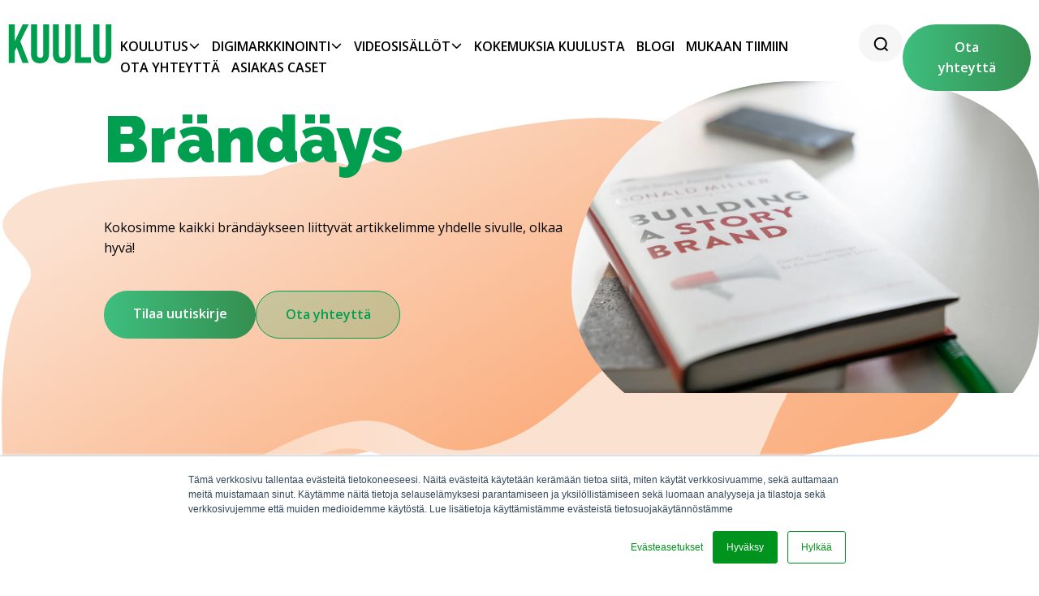

--- FILE ---
content_type: text/html; charset=UTF-8
request_url: https://blog.kuulu.fi/topic/br%C3%A4nd%C3%A4ys
body_size: 7949
content:
<!doctype html><html lang="en"><head><script type="application/javascript" id="hs-cookie-banner-scan" data-hs-allowed="true" src="/_hcms/cookie-banner/auto-blocking.js?portalId=450584&amp;domain=blog.kuulu.fi"></script>
    <meta charset="utf-8">
    <meta name="viewport" content="width=device-width, initial-scale=1">
    
    <title>Kuulun blogi - tietoa ja vinkkejä digimarkkinointiin - Kuulu | Brändäys</title>
    
    <meta name="description" content="Brändäys | Kuulun blogista löydät satoja kirjoituksia digimarkkinoinnista, somesta, valokuvauksesta, videotuotannosta sekä mainonnasta.">
    <meta name="author" content="SitePoint">
    
    <meta property="og:title" content="Kuulun blogi - tietoa ja vinkkejä digimarkkinointiin - Kuulu | Brändäys">
    <meta property="og:type" content="website">
    <meta property="og:url" content="https://blog.kuulu.fi/topic/br%C3%A4nd%C3%A4ys">
    <meta property="og:description" content="Brändäys | Kuulun blogista löydät satoja kirjoituksia digimarkkinoinnista, somesta, valokuvauksesta, videotuotannosta sekä mainonnasta.">
    
      <meta property="og:image" content="https://blog.kuulu.fi/hubfs/Kuulu_logo_RGB-4.png">
    
    
    
    <link rel="shortcut icon" href="https://blog.kuulu.fi/hubfs/Kuulu_logo_RGB-4.png">
     <link rel="preload" href="">
    <meta name="viewport" content="width=device-width, initial-scale=1">

    
    <meta property="og:description" content="Brändäys | Kuulun blogista löydät satoja kirjoituksia digimarkkinoinnista, somesta, valokuvauksesta, videotuotannosta sekä mainonnasta.">
    <meta property="og:title" content="Kuulun blogi - tietoa ja vinkkejä digimarkkinointiin - Kuulu | Brändäys">
    <meta name="twitter:description" content="Brändäys | Kuulun blogista löydät satoja kirjoituksia digimarkkinoinnista, somesta, valokuvauksesta, videotuotannosta sekä mainonnasta.">
    <meta name="twitter:title" content="Kuulun blogi - tietoa ja vinkkejä digimarkkinointiin - Kuulu | Brändäys">

    

    

    <style>
a.cta_button{-moz-box-sizing:content-box !important;-webkit-box-sizing:content-box !important;box-sizing:content-box !important;vertical-align:middle}.hs-breadcrumb-menu{list-style-type:none;margin:0px 0px 0px 0px;padding:0px 0px 0px 0px}.hs-breadcrumb-menu-item{float:left;padding:10px 0px 10px 10px}.hs-breadcrumb-menu-divider:before{content:'›';padding-left:10px}.hs-featured-image-link{border:0}.hs-featured-image{float:right;margin:0 0 20px 20px;max-width:50%}@media (max-width: 568px){.hs-featured-image{float:none;margin:0;width:100%;max-width:100%}}.hs-screen-reader-text{clip:rect(1px, 1px, 1px, 1px);height:1px;overflow:hidden;position:absolute !important;width:1px}
</style>

<link rel="stylesheet" href="https://blog.kuulu.fi/hubfs/hub_generated/template_assets/1/68326608903/1767875206098/template_styles.min.css">

    


    
<!--  Added by GoogleAnalytics integration -->
<script>
var _hsp = window._hsp = window._hsp || [];
_hsp.push(['addPrivacyConsentListener', function(consent) { if (consent.allowed || (consent.categories && consent.categories.analytics)) {
  (function(i,s,o,g,r,a,m){i['GoogleAnalyticsObject']=r;i[r]=i[r]||function(){
  (i[r].q=i[r].q||[]).push(arguments)},i[r].l=1*new Date();a=s.createElement(o),
  m=s.getElementsByTagName(o)[0];a.async=1;a.src=g;m.parentNode.insertBefore(a,m)
})(window,document,'script','//www.google-analytics.com/analytics.js','ga');
  ga('create','UA-44695156-1','auto');
  ga('send','pageview');
}}]);
</script>

<!-- /Added by GoogleAnalytics integration -->

<!--  Added by GoogleAnalytics4 integration -->
<script>
var _hsp = window._hsp = window._hsp || [];
window.dataLayer = window.dataLayer || [];
function gtag(){dataLayer.push(arguments);}

var useGoogleConsentModeV2 = true;
var waitForUpdateMillis = 1000;


if (!window._hsGoogleConsentRunOnce) {
  window._hsGoogleConsentRunOnce = true;

  gtag('consent', 'default', {
    'ad_storage': 'denied',
    'analytics_storage': 'denied',
    'ad_user_data': 'denied',
    'ad_personalization': 'denied',
    'wait_for_update': waitForUpdateMillis
  });

  if (useGoogleConsentModeV2) {
    _hsp.push(['useGoogleConsentModeV2'])
  } else {
    _hsp.push(['addPrivacyConsentListener', function(consent){
      var hasAnalyticsConsent = consent && (consent.allowed || (consent.categories && consent.categories.analytics));
      var hasAdsConsent = consent && (consent.allowed || (consent.categories && consent.categories.advertisement));

      gtag('consent', 'update', {
        'ad_storage': hasAdsConsent ? 'granted' : 'denied',
        'analytics_storage': hasAnalyticsConsent ? 'granted' : 'denied',
        'ad_user_data': hasAdsConsent ? 'granted' : 'denied',
        'ad_personalization': hasAdsConsent ? 'granted' : 'denied'
      });
    }]);
  }
}

gtag('js', new Date());
gtag('set', 'developer_id.dZTQ1Zm', true);
gtag('config', 'G-Z9HWP2ETBS');
</script>
<script async src="https://www.googletagmanager.com/gtag/js?id=G-Z9HWP2ETBS"></script>

<!-- /Added by GoogleAnalytics4 integration -->


<!-- Google tag (gtag.js) --> <script async src="https://www.googletagmanager.com/gtag/js?id=AW-987397910"></script> <script> window.dataLayer = window.dataLayer || []; function gtag(){dataLayer.push(arguments);} gtag('js', new Date()); gtag('config', 'AW-987397910'); </script>
<link rel="next" href="https://blog.kuulu.fi/topic/brändäys/page/2">
<meta property="og:url" content="https://blog.kuulu.fi/topic/br%C3%A4nd%C3%A4ys">
<meta property="og:type" content="blog">
<meta name="twitter:card" content="summary">
<link rel="alternate" type="application/rss+xml" href="https://blog.kuulu.fi/rss.xml">
<meta name="twitter:domain" content="blog.kuulu.fi">
<script src="//platform.linkedin.com/in.js" type="text/javascript">
    lang: en_US
</script>

<meta http-equiv="content-language" content="fi-fi">






  <meta name="generator" content="HubSpot"></head>
  <body>
    
    <div id="nav_wrapper">
  <nav>
    <div id="controller">
      <a href="https://www.kuulu.fi" class="company_logo" role="link" aria-label="Kuulu Company Homepage"></a>
      <button onClick="toggleNav();" aria-label="Toggle mobile navigation" role="button"></button>
    </div>
    <div id="hs_menu_wrapper_module_164983074723215_" class="hs-menu-wrapper active-branch flyouts hs-menu-flow-horizontal" role="navigation" data-sitemap-name="default" data-menu-id="2557865881" aria-label="Navigation Menu">
 <ul role="menu">
  <li class="hs-menu-item hs-menu-depth-1 hs-item-has-children" role="none"><a href="https://www.kuulu.fi/koulutus" aria-haspopup="true" aria-expanded="false" role="menuitem">Koulutus</a>
   <ul role="menu" class="hs-menu-children-wrapper">
    <li class="hs-menu-item hs-menu-depth-2" role="none"><a href="https://palvelut.kuulu.fi/copilotin-kiihdytyskaista" role="menuitem">Copilotin Kiihdytyskaista</a></li>
    <li class="hs-menu-item hs-menu-depth-2" role="none"><a href="https://www.kuulu.fi/tekoalyn-mestarikurssi" role="menuitem">Tekoälyn Mestarikurssi</a></li>
    <li class="hs-menu-item hs-menu-depth-2" role="none"><a href="https://www.kuulu.fi/tekoalyn-perjantaipulssi" role="menuitem">Tekoälyn Perjantaipulssi</a></li>
    <li class="hs-menu-item hs-menu-depth-2" role="none"><a href="https://www.kuulu.fi/tekoalyn-mestarikurssi-jasenille-01-26" role="menuitem">Tekoälyn Mestarikurssi - Jäsenille (01-26)</a></li>
    <li class="hs-menu-item hs-menu-depth-2" role="none"><a href="https://www.kuulu.fi/tekoalyn-mestarikurssi-8-jasenille-10-2025" role="menuitem">Tekoälyn Mestarikurssi - Jäsenille (10-2025)</a></li>
    <li class="hs-menu-item hs-menu-depth-2" role="none"><a href="https://www.kuulu.fi/tekoalyn-mestarikurssi-jasenille-08-2025" role="menuitem">Tekoälyn Mestarikurssi - Jäsenille (08-2025)</a></li>
    <li class="hs-menu-item hs-menu-depth-2" role="none"><a href="https://www.kuulu.fi/copilotin-kiihdytyskaista-jasenille-10-12-25" role="menuitem">Copilotin Kiihdytyskaista - Jäsenille (12-25)</a></li>
   </ul></li>
  <li class="hs-menu-item hs-menu-depth-1 hs-item-has-children" role="none"><a href="https://www.kuulu.fi/digimarkkinointi" aria-haspopup="true" aria-expanded="false" role="menuitem">Digimarkkinointi</a>
   <ul role="menu" class="hs-menu-children-wrapper">
    <li class="hs-menu-item hs-menu-depth-2" role="none"><a href="https://palvelut.kuulu.fi/tarinankerronta" role="menuitem">Brändäys ja tarinankerronta</a></li>
    <li class="hs-menu-item hs-menu-depth-2" role="none"><a href="https://palvelut.kuulu.fi/sisaltopankki" role="menuitem">Sisältöpankki</a></li>
    <li class="hs-menu-item hs-menu-depth-2" role="none"><a href="https://palvelut.kuulu.fi/tekoaly-kuvapankki" role="menuitem">Tekoälykuvapankki</a></li>
    <li class="hs-menu-item hs-menu-depth-2" role="none"><a href="https://palvelut.kuulu.fi/liidien-hankinta" role="menuitem">Liidien hankinta</a></li>
    <li class="hs-menu-item hs-menu-depth-2" role="none"><a href="https://palvelut.kuulu.fi/rekrymarkkinointi" role="menuitem">Rekrymarkkinointi</a></li>
    <li class="hs-menu-item hs-menu-depth-2" role="none"><a href="https://www.kuulu.fi/energia-alan-markkinointi" role="menuitem">Energia-alan markkinointi</a></li>
    <li class="hs-menu-item hs-menu-depth-2" role="none"><a href="https://www.kuulu.fi/someagentti-eli-somekanavien-auditointi" role="menuitem">Someauditointi</a></li>
    <li class="hs-menu-item hs-menu-depth-2" role="none"><a href="https://palvelut.kuulu.fi/hakukoneoptimointi-ja-seo-analyysi" role="menuitem">SEO Analyysi</a></li>
    <li class="hs-menu-item hs-menu-depth-2" role="none"><a href="https://www.kuulu.fi/google-ads-mainonta" role="menuitem">Google Ads</a></li>
    <li class="hs-menu-item hs-menu-depth-2" role="none"><a href="https://palvelut.kuulu.fi/kuulunautti" role="menuitem">Kuulunautti</a></li>
   </ul></li>
  <li class="hs-menu-item hs-menu-depth-1 hs-item-has-children" role="none"><a href="https://www.kuulu.fi/videotuotanto" aria-haspopup="true" aria-expanded="false" role="menuitem">Videosisällöt</a>
   <ul role="menu" class="hs-menu-children-wrapper">
    <li class="hs-menu-item hs-menu-depth-2" role="none"><a href="https://palvelut.kuulu.fi/fi-fi/yritysvideot" role="menuitem">Yritysvideot</a></li>
    <li class="hs-menu-item hs-menu-depth-2" role="none"><a href="https://palvelut.kuulu.fi/animaatiot" role="menuitem">Animaatiot</a></li>
    <li class="hs-menu-item hs-menu-depth-2" role="none"><a href="https://www.kuulu.fi/brandivideo" role="menuitem">Brändivideot</a></li>
    <li class="hs-menu-item hs-menu-depth-2" role="none"><a href="https://palvelut.kuulu.fi/mainosvideot" role="menuitem">Mainosvideot</a></li>
    <li class="hs-menu-item hs-menu-depth-2" role="none"><a href="https://www.kuulu.fi/tv-mainos-tuotanto" role="menuitem">TV-mainosvideot</a></li>
    <li class="hs-menu-item hs-menu-depth-2" role="none"><a href="https://palvelut.kuulu.fi/yhdistys-ja-hankevideot" role="menuitem">Yhdistys- ja hankevideot</a></li>
    <li class="hs-menu-item hs-menu-depth-2" role="none"><a href="https://palvelut.kuulu.fi/gif-animaatiot-markkinointiin" role="menuitem">Gif-animaatiot</a></li>
    <li class="hs-menu-item hs-menu-depth-2" role="none"><a href="https://palvelut.kuulu.fi/matkailuvideot" role="menuitem">Matkailuvideot</a></li>
   </ul></li>
  <li class="hs-menu-item hs-menu-depth-1" role="none"><a href="https://www.kuulu.fi/asiakasreferenssit" role="menuitem">Kokemuksia Kuulusta</a></li>
  <li class="hs-menu-item hs-menu-depth-1" role="none"><a href="https://blog.kuulu.fi" role="menuitem">Blogi</a></li>
  <li class="hs-menu-item hs-menu-depth-1" role="none"><a href="https://mukaantiimiin.kuulu.fi/" role="menuitem">Mukaan tiimiin</a></li>
  <li class="hs-menu-item hs-menu-depth-1" role="none"><a href="https://www.kuulu.fi/yhteystiedot" role="menuitem">Ota yhteyttä</a></li>
  <li class="hs-menu-item hs-menu-depth-1" role="none"><a href="https://www.kuulu.fi/case-studies" role="menuitem">Asiakas caset</a></li>
 </ul>
</div>
    <div id="search_bar">
      <form action="/haku">
        <input type="search" id="search" name="term" value="" class="hs-search-field__input" autocomplete="off" placeholder="Haku...">
      </form>
    </div>
    
    
    
    <a href="https://www.kuulu.fi/yhteystiedot" class="cta_button primary">
      Ota yhteyttä
    </a>
    
  </nav>
</div>
  <div class="mobile_open_close">
    <a href="https://www.kuulu.fi" class="company_logo" role="link" aria-label="Kuulu Company Homepage"></a>
    
    
    
    <a href="https://www.kuulu.fi/yhteystiedot" class="cta_button primary">
      Ota yhteyttä
    </a>
    
    <button class="hamburger" onClick="toggleNav();" role="button" aria-label="Open Close Mobile Navigation"></button>
  </div>
<script>
  let scrollpos = window.scrollY;
  const navigation = document.getElementById("nav_wrapper");
  const navigation_height = navigation.offsetHeight;

  const add_class_on_scroll = () => navigation.classList.add("scrolled_down");
  const remove_class_on_scroll = () => navigation.classList.remove("scrolled_down");

  var toggleNav = () => navigation.classList.toggle("open");

  window.addEventListener("scroll", function () {
    scrollpos = window.scrollY;
    if (scrollpos >= navigation_height) {
      add_class_on_scroll();
    } else {
      remove_class_on_scroll();
    }
  });
</script>
    
    
    

<!--2026-01-08 17:16:31-->
<header class="main_banner">
  <div>
 
   
    
      
      
    
    
   
    
      
        
        <script>
          // Set the proper meta tags now that we know the category information.
          document.title = "Brändäys ja markkinointi";
          document.getElementsByTagName('meta')["description"].content = "Täältä löydät kaikki brändäykseen liittyvät artikkelimme.";
          document.getElementsByTagName('meta')["og:title"].content = "Brändäys ja markkinointi";
          document.getElementsByTagName('meta')["og:description"].content = "Täältä löydät kaikki brändäykseen liittyvät artikkelimme.";
        </script>
        
        <div class="content_area">
        <h1>Brändäys</h1>
        <div class="information"><p>Kokosimme kaikki brändäykseen liittyvät artikkelimme yhdelle sivulle, olkaa hyvä!</p></div>
        <div class="button_bar">
            
            <a href="https://www.kuulu.fi/uutiskirje" class="cta_button primary">
              Tilaa uutiskirje
            </a>
            
            <a href="https://www.kuulu.fi/yhteystiedot" class="cta_button secondary">
              Ota yhteyttä
            </a>
        
          </div>
        </div>
        <div class="image_area bubbled">
          <img src="https://blog.kuulu.fi/hubfs/website_files/kuvat/Br%C3%A4nd%C3%A4ys.webp" alt="Brändäys">
        </div>
      
    
    
   
    
    
   
    
    
   
    
    
   
    
    
   
    
    
   
    
    
   
    
    
   
    
    
   
    
    
   
    
    
   
    
    
   
    
    
   
    
    
   
    
    
   
    
    
   
    
    
   
    
    
   
    
    
   
    
    
   
    
    
   
    
    
   
    
    
   
    
    
   
    
    
   
    
    
   
    
    
   
    
    
   
    
    
   
    
    
   
    
    
   
    
    
   
    
    
   
    
    
   
    
    
   
    
    
   
    
    
    
     
  

  </div>
</header>

    <main><div class="container-fluid">
<div class="row-fluid-wrapper">
<div class="row-fluid">
<div class="span12 widget-span widget-type-cell  dnd-area" style="" data-widget-type="cell" data-x="0" data-w="12">

<div class="row-fluid-wrapper row-depth-1 row-number-1 dnd-section">
<div class="row-fluid ">
<div class="span12 widget-span widget-type-cell page-center content-wrapper dnd-column" style="" data-widget-type="cell" data-x="0" data-w="12">

<div class="row-fluid-wrapper row-depth-1 row-number-2 dnd-row">
<div class="row-fluid ">
<div class="span12 widget-span widget-type-cell blog-content dnd-column" style="" data-widget-type="cell" data-x="0" data-w="12">

<div class="row-fluid-wrapper row-depth-1 row-number-3 dnd-row">
<div class="row-fluid ">
<div class="span12 widget-span widget-type-custom_widget dnd-module" style="" data-widget-type="custom_widget" data-x="0" data-w="12">
<div id="hs_cos_wrapper_widget_1659185852163" class="hs_cos_wrapper hs_cos_wrapper_widget hs_cos_wrapper_type_module" style="" data-hs-cos-general-type="widget" data-hs-cos-type="module"><section class="blog_listing">
        <aside class="category_list">
          <h3>Aiheet</h3>
          <hr>
          <div class="categories tag_box">
            
            <a id="blog_tag_all" class="tag allall" href="https://blog.kuulu.fi">Kaikki aiheet</a>
            
            <a id="blog_tag_analytiikka" class="tag " href="https://blog.kuulu.fi/topic/analytiikka">Analytiikka</a>
            
            <a id="blog_tag_asiakaskokemus" class="tag " href="https://blog.kuulu.fi/topic/asiakaskokemus">Asiakaskokemus</a>
            
            <a id="blog_tag_brändäys" class="tag all" href="https://blog.kuulu.fi/topic/brändäys">Brändäys</a>
            
            <a id="blog_tag_digimarkkinointi" class="tag " href="https://blog.kuulu.fi/topic/digimarkkinointi">Digimarkkinointi</a>
            
            <a id="blog_tag_esiintyminen" class="tag " href="https://blog.kuulu.fi/topic/esiintyminen">Esiintyminen</a>
            
            <a id="blog_tag_facebook" class="tag " href="https://blog.kuulu.fi/topic/facebook">Facebook</a>
            
            <a id="blog_tag_google" class="tag " href="https://blog.kuulu.fi/topic/google">Google</a>
            
            <a id="blog_tag_hakukoneoptimointi" class="tag " href="https://blog.kuulu.fi/topic/hakukoneoptimointi">Hakukoneoptimointi</a>
            
            <a id="blog_tag_henkilöbrändi" class="tag " href="https://blog.kuulu.fi/topic/henkilöbrändi">Henkilöbrändi</a>
            
            <a id="blog_tag_instagram" class="tag " href="https://blog.kuulu.fi/topic/instagram">Instagram</a>
            
            <a id="blog_tag_instagram-stories" class="tag " href="https://blog.kuulu.fi/topic/instagram-stories">Instagram-stories</a>
            
            <a id="blog_tag_johtaminen" class="tag " href="https://blog.kuulu.fi/topic/johtaminen">Johtaminen</a>
            
            <a id="blog_tag_kuvankäsittely" class="tag " href="https://blog.kuulu.fi/topic/kuvankäsittely">Kuvankäsittely</a>
            
            <a id="blog_tag_linkedin" class="tag " href="https://blog.kuulu.fi/topic/linkedin">Linkedin</a>
            
            <a id="blog_tag_livevideot" class="tag " href="https://blog.kuulu.fi/topic/livevideot">Livevideot</a>
            
            <a id="blog_tag_mainonta" class="tag " href="https://blog.kuulu.fi/topic/mainonta">Mainonta</a>
            
            <a id="blog_tag_markkinoinnin-automaatio" class="tag " href="https://blog.kuulu.fi/topic/markkinoinnin-automaatio">Markkinoinnin-automaatio</a>
            
            <a id="blog_tag_matkailumarkkinointi" class="tag " href="https://blog.kuulu.fi/topic/matkailumarkkinointi">Matkailumarkkinointi</a>
            
            <a id="blog_tag_palvelumuotoilu" class="tag " href="https://blog.kuulu.fi/topic/palvelumuotoilu">Palvelumuotoilu</a>
            
            <a id="blog_tag_pinterest" class="tag " href="https://blog.kuulu.fi/topic/pinterest">Pinterest</a>
            
            <a id="blog_tag_rekry" class="tag " href="https://blog.kuulu.fi/topic/rekry">Rekry</a>
            
            <a id="blog_tag_rekrytointimarkkinointi" class="tag " href="https://blog.kuulu.fi/topic/rekrytointimarkkinointi">Rekrytointimarkkinointi</a>
            
            <a id="blog_tag_saavutettavuus" class="tag " href="https://blog.kuulu.fi/topic/saavutettavuus">Saavutettavuus</a>
            
            <a id="blog_tag_sisällöntuotanto" class="tag " href="https://blog.kuulu.fi/topic/sisällöntuotanto">Sisällöntuotanto</a>
            
            <a id="blog_tag_snapchat" class="tag " href="https://blog.kuulu.fi/topic/snapchat">Snapchat</a>
            
            <a id="blog_tag_social-selling" class="tag " href="https://blog.kuulu.fi/topic/social-selling">Social-selling</a>
            
            <a id="blog_tag_sosiaalinen-media" class="tag " href="https://blog.kuulu.fi/topic/sosiaalinen-media">Sosiaalinen-media</a>
            
            <a id="blog_tag_tapahtumamarkkinointi" class="tag " href="https://blog.kuulu.fi/topic/tapahtumamarkkinointi">Tapahtumamarkkinointi</a>
            
            <a id="blog_tag_tekoäly" class="tag " href="https://blog.kuulu.fi/topic/tekoäly">Tekoäly</a>
            
            <a id="blog_tag_tiktok" class="tag " href="https://blog.kuulu.fi/topic/tiktok">Tiktok</a>
            
            <a id="blog_tag_twitter" class="tag " href="https://blog.kuulu.fi/topic/twitter">Twitter</a>
            
            <a id="blog_tag_työhyvinvointi" class="tag " href="https://blog.kuulu.fi/topic/työhyvinvointi">Työhyvinvointi</a>
            
            <a id="blog_tag_valokuvaus" class="tag " href="https://blog.kuulu.fi/topic/valokuvaus">Valokuvaus</a>
            
            <a id="blog_tag_verkkokauppa" class="tag " href="https://blog.kuulu.fi/topic/verkkokauppa">Verkkokauppa</a>
            
            <a id="blog_tag_videotuotanto" class="tag " href="https://blog.kuulu.fi/topic/videotuotanto">Videotuotanto</a>
            
            <a id="blog_tag_viestintä" class="tag " href="https://blog.kuulu.fi/topic/viestintä">Viestintä</a>
            
            <a id="blog_tag_youtube" class="tag " href="https://blog.kuulu.fi/topic/youtube">Youtube</a>
            
          </div>
        </aside>
        <div class="articles">
          
          <a href="https://blog.kuulu.fi/brandiuudistus-vai-brandin-kirkastus">
            <article>
                <img src="https://blog.kuulu.fi/hubfs/Imported_Blog_Media/Brandin-tarinallistaminen-3.webp" alt="brandiuudistus" loading="lazy">
                <div class="information">
                  <p class="meta">
                    <span class="author">Krista Autio</span>
                    
                    
                    -
                    <span class="publish_date">
                      <time class="blog-index__post-timestamp" datetime="2025-02-03 02:00:00">
                        3 helmikuuta 2025
                      </time>
                    </span>
                    
                  </p>
                  <h2>Brändin kirkastus vai uudelleenbrändäys: Kumpi sopii omalle yrityksellesi?</h2>
                  <p>
                    Yrityksen kehittyessä myös brändiuudistus voi olla tarpeen ylläpitämään sen relevanssia ja erottuvuutta. Seuraa brändisi asemaa markkinoilla.
                  </p>
                </div>
              </article>
            </a>
            
          <a href="https://blog.kuulu.fi/neuromarkkinointi-aivot-vaikuttavat-brandivalintoihin">
            <article>
                <img src="https://blog.kuulu.fi/hubfs/Neuromarkkinoinnin%20voima%20Miten%20aivomme%20vaikuttavat%20br%C3%A4ndivalintoihin%3F.jpg" alt="Neuromarkkinoinnin voima: Miten aivomme vaikuttavat brändivalintoihin?" loading="lazy">
                <div class="information">
                  <p class="meta">
                    <span class="author">Kasperi Kivistö</span>
                    
                    
                    -
                    <span class="publish_date">
                      <time class="blog-index__post-timestamp" datetime="2025-01-27 04:00:00">
                        27 tammikuuta 2025
                      </time>
                    </span>
                    
                  </p>
                  <h2>Neuromarkkinoinnin voima: Miten aivomme vaikuttavat brändivalintoihin?</h2>
                  <p>
                    Brändit herättävät tunteita ja vaikuttavat aivojen valintoihin. Neuromarkkinointi paljastaa, miten aistikokemukset ohjaavat kuluttajien päätöksiä.
                  </p>
                </div>
              </article>
            </a>
            
          <a href="https://blog.kuulu.fi/brandin-vahvistaminen-palvelumuotoilun-metodeilla-5-vinkkia-tyopajatyoskentelyyn">
            <article>
                <img src="https://blog.kuulu.fi/hubfs/Br%C3%A4ndin%20vahvistaminen%20palvelumuotoilun%20keinoin%20ja%205%20vinkki%C3%A4%20ty%C3%B6pajaty%C3%B6skentelyyn.jpg" alt="Brändin vahvistaminen  palvelumuotoilun metodeilla" loading="lazy">
                <div class="information">
                  <p class="meta">
                    <span class="author">Vilma Henriksson</span>
                    
                    
                    -
                    <span class="publish_date">
                      <time class="blog-index__post-timestamp" datetime="2025-01-15 05:30:00">
                        15 tammikuuta 2025
                      </time>
                    </span>
                    
                  </p>
                  <h2>Brändin vahvistaminen palvelumuotoilun metodeilla + 5 vinkkiä työpajatyöskentelyyn</h2>
                  <p>
                    Brändimielikuva kattaa kaiken vuorovaikutuksen yrityksen ja asiakkaan välillä. Sitä voidaankin tehokkaasti vahvistaa palvelumuotoilun menetelmien avulla.
                  </p>
                </div>
              </article>
            </a>
            
          <a href="https://blog.kuulu.fi/brandiuudistus">
            <article>
                <img src="https://blog.kuulu.fi/hubfs/Imported_Blog_Media/Brandin-tarinallistaminen-3.webp" alt="brandiuudistus" loading="lazy">
                <div class="information">
                  <p class="meta">
                    <span class="author">Krista Autio</span>
                    
                    
                    -
                    <span class="publish_date">
                      <time class="blog-index__post-timestamp" datetime="2024-03-18 05:00:00">
                        18 maaliskuuta 2024
                      </time>
                    </span>
                    
                  </p>
                  <h2>Brändiuudistus – milloin brändiuudistus on ajankohtainen?</h2>
                  <p>
                    Yrityksen kehittyessä myös brändiuudistus voi olla tarpeen ylläpitämään sen relevanssia ja erottuvuutta. Seuraa brändisi asemaa markkinoilla.
                  </p>
                </div>
              </article>
            </a>
            
          <a href="https://blog.kuulu.fi/vastuullisuusviestinta">
            <article>
                <img src="https://blog.kuulu.fi/hubfs/Br%C3%A4ndit%20vastuullisuusviestinn%C3%A4n%20viidakossa.jpg" alt="Vastuullisuusviestintä" loading="lazy">
                <div class="information">
                  <p class="meta">
                    <span class="author">Vilma Henriksson</span>
                    
                    
                    -
                    <span class="publish_date">
                      <time class="blog-index__post-timestamp" datetime="2024-01-18 19:50:16">
                        18 tammikuuta 2024
                      </time>
                    </span>
                    
                  </p>
                  <h2>Vastuullisuusviestintä</h2>
                  <p>
                    Vastuullisuudesta viestiminen on tärkeämpää kuin koskaan. Lue, mitä brändit kohtaavat vastuullisuusviestinnän viidakossa &amp; tutustu esimerkkeihin aiheesta. 
                  </p>
                </div>
              </article>
            </a>
            
          <a href="https://blog.kuulu.fi/kuinka-kehittaa-vahva-brandi">
            <article>
                <img src="https://blog.kuulu.fi/hubfs/Vahvan%20br%C3%A4ndin%20rakentaminen.jpg" alt="Brändin rakentaminen" loading="lazy">
                <div class="information">
                  <p class="meta">
                    <span class="author">Vilma Henriksson</span>
                    
                    
                    -
                    <span class="publish_date">
                      <time class="blog-index__post-timestamp" datetime="2023-05-25 19:59:17">
                        25 toukokuuta 2023
                      </time>
                    </span>
                    
                  </p>
                  <h2>Brändin rakentaminen – vahva brändi 7+1 vinkin avulla</h2>
                  <p>
                    Vahva brändi syntyy tarkkaan mietitystä brändin rakentaminen prosessista, jossa visuaalinen ilme ja äänensävy luovat yhtenäisen ja erottuvan kokonaisuuden.
                  </p>
                </div>
              </article>
            </a>
            
          <a href="https://blog.kuulu.fi/vaikuttajamarkkinointi">
            <article>
                <img src="https://blog.kuulu.fi/hubfs/Mit%C3%A4%20on%20vaikuttajamarkkinointi.jpg" alt="" loading="lazy">
                <div class="information">
                  <p class="meta">
                    <span class="author">Miia Heinonen</span>
                    
                    
                    -
                    <span class="publish_date">
                      <time class="blog-index__post-timestamp" datetime="2022-10-27 21:52:43">
                        27 lokakuuta 2022
                      </time>
                    </span>
                    
                  </p>
                  <h2>Mitä on vaikuttajamarkkinointi ja miksi sitä kannattaa hyödyntää</h2>
                  <p>
                    Vaikuttajamarkkinointi tarkoittaa yrityksen ja sisällöntuottajan välistä kaupallista yhteistyötä. Tarkoituksena on tavoittaa kohderyhmä vaikuttajan avulla.
                  </p>
                </div>
              </article>
            </a>
            
          <a href="https://blog.kuulu.fi/brandia-tukeva-konseptointi">
            <article>
                <img src="https://blog.kuulu.fi/hubfs/Br%C3%A4ndi%C3%A4%20tukeva%20konseptointi.jpg" alt="" loading="lazy">
                <div class="information">
                  <p class="meta">
                    <span class="author">Vilma Henriksson</span>
                    
                    
                    -
                    <span class="publish_date">
                      <time class="blog-index__post-timestamp" datetime="2022-10-20 13:33:38">
                        20 lokakuuta 2022
                      </time>
                    </span>
                    
                  </p>
                  <h2>Brändiä tukeva konseptointi</h2>
                  <p>
                    Konseptit kirkastavat brändin ydinviestejä ja auttavat markkinoijaa saavuttamaan tiettyjä tavoitteita. Lue blogistamme brändiä tukevista konsepteista!
                  </p>
                </div>
              </article>
            </a>
            
          <a href="https://blog.kuulu.fi/brandi-ja-vuorovaikutus">
            <article>
                <img src="https://blog.kuulu.fi/hubfs/Imported_Blog_Media/MicrosoftTeams-image-123-3.webp" alt="" loading="lazy">
                <div class="information">
                  <p class="meta">
                    <span class="author">Vilma Henriksson</span>
                    
                    
                    -
                    <span class="publish_date">
                      <time class="blog-index__post-timestamp" datetime="2022-06-07 21:00:00">
                        7 kesäkuuta 2022
                      </time>
                    </span>
                    
                  </p>
                  <h2>Brändi ja vuorovaikutus – 5 syytä miksi brändin kannattaa keskustella asiakkaidensa kanssa - Kuulu</h2>
                  <p>
                    Brändi syntyy vuorovaikutuksessa ihmisten kanssa. Jos kukaan ei ole koskaan kuullut brändistä, ei sitä silloin ole. Lue lisää vuorovaikutuksesta ja tunteista brändäyksessä!
                  </p>
                </div>
              </article>
            </a>
            
          <a href="https://blog.kuulu.fi/brandin-tarinallistaminen-luo-tarinoita-jotka-halutaan-jakaa">
            <article>
                <img src="https://blog.kuulu.fi/hubfs/Imported_Blog_Media/Brandin-tarinallistaminen-3.webp" alt="" loading="lazy">
                <div class="information">
                  <p class="meta">
                    <span class="author">Krista Autio</span>
                    
                    
                    -
                    <span class="publish_date">
                      <time class="blog-index__post-timestamp" datetime="2022-04-26 21:00:00">
                        26 huhtikuuta 2022
                      </time>
                    </span>
                    
                  </p>
                  <h2>Brändin tarinallistaminen – luo tarinoita, jotka halutaan jakaa</h2>
                  <p>
                    Brändäyksen yhteydessä puhutaan usein tarinankerronnasta ja tarinallistamisesta. Brändin tarinallistaminen tuo strategiasi näkyväksi ja ymmärrettäväksi.
                  </p>
                </div>
              </article>
            </a>
            
        </div>
        <div class="pagination">
          <div class="load_more_updates">
            
            <p class="pagination">
              
              
                
                          
              
                
                
              
                
                
              
                
                
              
                
                
                <a class="active" href="https://blog.kuulu.fi/topic/brändäys/page/1">1</a>
                
              
                
                
                <a class="" href="https://blog.kuulu.fi/topic/brändäys/page/2">2</a>
                
              
              
                <a class="next" href="https://blog.kuulu.fi/topic/brändäys/page/2">Seuraava</a>
              
          
            </p>
          </div>
        </div>
      </section></div>

</div><!--end widget-span -->
</div><!--end row-->
</div><!--end row-wrapper -->

</div><!--end widget-span -->
</div><!--end row-->
</div><!--end row-wrapper -->

<div class="row-fluid-wrapper row-depth-1 row-number-4 dnd-row">
<div class="row-fluid ">
<div class="span12 widget-span widget-type-custom_widget  dnd-module" style="" data-widget-type="custom_widget" data-x="0" data-w="12">
<div id="hs_cos_wrapper_dnd-modulemodule_15449921363924600" class="hs_cos_wrapper hs_cos_wrapper_widget hs_cos_wrapper_type_module" style="" data-hs-cos-general-type="widget" data-hs-cos-type="module">
</div>

</div><!--end widget-span -->
</div><!--end row-->
</div><!--end row-wrapper -->

</div><!--end widget-span -->
</div><!--end row-->
</div><!--end row-wrapper -->

</div><!--end widget-span -->
</div>
</div>
</div>
</main>
    <footer>
      <div class="main_content">
  <section class="site_map">
    <a href="https://www.kuulu.fi" class="company_logo" role="link" aria-label="Kuulu Company Homepage"></a>
    <p>Kuulu on digimarkkinointitoimisto, joka tekee asiakkaistaan kuuluisia.</p>
    <div class="tag_box">
    
        
        <a class="tag" href="https://www.kuulu.fi/koulutus">
            Koulutukset
        </a>
      
        
        <a class="tag" href="https://www.kuulu.fi/digimarkkinointi">
            Digimarkkinointi
        </a>
      
        
        <a class="tag" href="https://www.kuulu.fi/videotuotanto_vanha">
            Videotuotanto
        </a>
      
        
        <a class="tag" href="https://www.kuulu.fi/asiakasreferenssit">
            Referenssit
        </a>
      
        
        <a class="tag" href="https://www.kuulu.fi/tietosuojaseloste">
            Tietosuojaseloste
        </a>
      
        
        <a class="tag" href="https://blog.kuulu.fi">
            Kuulun blogi
        </a>
      
        
        <a class="tag" href="">
            Koulutukset
        </a>
      
    </div>
  </section>
  <section class="office_locations">

    
      
    <a href="https://goo.gl/maps/HTa6BJ9XvxMYNjieA" target="_blank" rel="">
    
      <div>
        <h3>Oulu</h3>
        <p>
            Vanhantullinkatu 4 <br>
            90100 Oulu
        </p>
      </div>
    
      </a>
    

    
      
    <a href="https://goo.gl/maps/Vm6ZJLYKfNYwfrka8" target="_blank" rel="">
    
      <div>
        <h3>Helsinki</h3>
        <p>
            Konepajankuja 7 D <br>
            00510 Helsinki
        </p>
      </div>
    
      </a>
    

  </section>
</div>
<section class="social_links">
    
    
    <a href="https://www.linkedin.com/company/kuulu/" target="_blank" rel="nofollow noopener">
	    <img src="https://blog.kuulu.fi/hubfs/website_files/icons/green_mask_linkedin.svg" alt="green_mask_linkedin">
    </a>
    
    
    <a href="https://www.instagram.com/kuulu.fi/" target="_blank" rel="nofollow noopener">
	    <img src="https://blog.kuulu.fi/hubfs/website_files/icons/green_mask_instagram.svg" alt="green_mask_instagram">
    </a>
    
    
    <a href="https://www.facebook.com/Kuulu/" target="_blank" rel="noopener">
	    <img src="https://blog.kuulu.fi/hubfs/website_files/icons/green_mask_facebook.svg" alt="green_mask_facebook">
    </a>
    
    
    <a href="https://twitter.com/kuulufi" target="_blank" rel="nofollow noopener">
	    <img src="https://blog.kuulu.fi/hubfs/website_files/icons/green_mask_twitter.svg" alt="green_mask_twitter">
    </a>
    
    
    <a href="https://fi.pinterest.com/KuuluFi/" target="_blank" rel="nofollow noopener">
	    <img src="https://blog.kuulu.fi/hubfs/website_files/icons/green_mask_pinterest.svg" alt="green_mask_pinterest">
    </a>
    
    
    <a href="https://www.youtube.com/c/KuuluFi" target="_blank" rel="nofollow noopener">
	    <img src="https://blog.kuulu.fi/hubfs/website_files/icons/green_mask_youtube.svg" alt="green_mask_youtube">
    </a>
    
    
    <a href="https://www.tiktok.com/@kuulufi" target="_blank" rel="nofollow noopener">
	    <img src="https://blog.kuulu.fi/hubfs/website_files/icons/green_mask_tiktok.svg" alt="green_mask_tiktok">
    </a>
    
</section>
      
<!-- HubSpot performance collection script -->
<script defer src="/hs/hsstatic/content-cwv-embed/static-1.1293/embed.js"></script>
<script>
var hsVars = hsVars || {}; hsVars['language'] = 'fi-fi';
</script>

<script src="/hs/hsstatic/cos-i18n/static-1.53/bundles/project.js"></script>
<script src="/hs/hsstatic/keyboard-accessible-menu-flyouts/static-1.17/bundles/project.js"></script>


<!-- Start of HubSpot Analytics Code -->
<script type="text/javascript">
var _hsq = _hsq || [];
_hsq.push(["setContentType", "listing-page"]);
_hsq.push(["setCanonicalUrl", "https:\/\/blog.kuulu.fi\/topic\/br%C3%A4nd%C3%A4ys"]);
_hsq.push(["setPageId", "71374328064"]);
_hsq.push(["setContentMetadata", {
    "contentPageId": 71374328064,
    "legacyPageId": "71374328064",
    "contentFolderId": null,
    "contentGroupId": 1934590522,
    "abTestId": null,
    "languageVariantId": 71374328064,
    "languageCode": "fi-fi",
    
    
}]);
</script>

<script type="text/javascript" id="hs-script-loader" async defer src="/hs/scriptloader/450584.js"></script>
<!-- End of HubSpot Analytics Code -->


<script type="text/javascript">
var hsVars = {
    render_id: "24b6104c-6020-45af-ad16-f94e1be8db11",
    ticks: 1767885391739,
    page_id: 71374328064,
    
    content_group_id: 1934590522,
    portal_id: 450584,
    app_hs_base_url: "https://app-eu1.hubspot.com",
    cp_hs_base_url: "https://cp-eu1.hubspot.com",
    language: "fi-fi",
    analytics_page_type: "listing-page",
    scp_content_type: "",
    
    analytics_page_id: "71374328064",
    category_id: 7,
    folder_id: 0,
    is_hubspot_user: false
}
</script>


<script defer src="/hs/hsstatic/HubspotToolsMenu/static-1.432/js/index.js"></script>

<script> (function(){ window.ldfdr = window.ldfdr || {}; (function(d, s, ss, fs){ fs = d.getElementsByTagName(s)[0]; function ce(src){ var cs = d.createElement(s); cs.src = src; setTimeout(function(){fs.parentNode.insertBefore(cs,fs)}, 1); } ce(ss); })(document, 'script', 'https://lftracker.leadfeeder.com/lftracker_v1_4lZPGEj0Q4gLpBkY.js'); })(); </script>

<!-- Facebook Pixel Code -->
<script>
!function(f,b,e,v,n,t,s){if(f.fbq)return;n=f.fbq=function(){n.callMethod?
n.callMethod.apply(n,arguments):n.queue.push(arguments)};if(!f._fbq)f._fbq=n;
n.push=n;n.loaded=!0;n.version='2.0';n.queue=[];t=b.createElement(e);t.async=!0;
t.src=v;s=b.getElementsByTagName(e)[0];s.parentNode.insertBefore(t,s)}(window,
document,'script','//connect.facebook.net/en_US/fbevents.js');
fbq('init', '219070521629092');
fbq('track', "PageView");</script>
<noscript><img height="1" width="1" style="display:none" src="https://www.facebook.com/tr?id=219070521629092&amp;ev=PageView&amp;noscript=1"></noscript>
<div id="fb-root"></div>
  <script>(function(d, s, id) {
  var js, fjs = d.getElementsByTagName(s)[0];
  if (d.getElementById(id)) return;
  js = d.createElement(s); js.id = id;
  js.src = "//connect.facebook.net/fi_FI/sdk.js#xfbml=1&version=v3.0";
  fjs.parentNode.insertBefore(js, fjs);
 }(document, 'script', 'facebook-jssdk'));</script> <script>!function(d,s,id){var js,fjs=d.getElementsByTagName(s)[0];if(!d.getElementById(id)){js=d.createElement(s);js.id=id;js.src="https://platform.twitter.com/widgets.js";fjs.parentNode.insertBefore(js,fjs);}}(document,"script","twitter-wjs");</script>
 


    </footer>
  
</body></html>

--- FILE ---
content_type: text/css
request_url: https://blog.kuulu.fi/hubfs/hub_generated/template_assets/1/68326608903/1767875206098/template_styles.min.css
body_size: 11078
content:
@charset "UTF-8";
/*! normalize.css v8.0.1 | MIT License | github.com/necolas/normalize.css */
/* Document
   ========================================================================== */
/**
 * 1. Correct the line height in all browsers.
 * 2. Prevent adjustments of font size after orientation changes in iOS.
 */
@import url("https://fonts.googleapis.com/css2?family=Inter:wght@100;200;300;400;500;600;700;800;900&family=Open+Sans:ital,wght@0,300;0,400;0,500;0,600;0,700;0,800;1,300;1,400;1,500;1,600;1,700;1,800&family=PT+Sans:ital,wght@0,400;0,700;1,400;1,700&family=Raleway:ital,wght@0,100;0,200;0,300;0,400;0,500;0,600;0,700;0,800;0,900;1,100;1,200;1,300;1,400;1,500;1,600;1,700;1,800;1,900&display=swap");
html {
  line-height: 1.15;
  /* 1 */
  -webkit-text-size-adjust: 100%;
  /* 2 */ }

/* Sections
   ========================================================================== */
/**
 * Remove the margin in all browsers.
 */
body {
  margin: 0; }

/**
 * Render the `main` element consistently in IE.
 */
main {
  display: block; }

/**
 * Correct the font size and margin on `h1` elements within `section` and
 * `article` contexts in Chrome, Firefox, and Safari.
 */
h1 {
  font-size: 2em;
  margin: 0.67em 0; }

/* Grouping content
   ========================================================================== */
/**
 * 1. Add the correct box sizing in Firefox.
 * 2. Show the overflow in Edge and IE.
 */
hr {
  box-sizing: content-box;
  /* 1 */
  height: 0;
  /* 1 */
  overflow: visible;
  /* 2 */ }

/**
 * 1. Correct the inheritance and scaling of font size in all browsers.
 * 2. Correct the odd `em` font sizing in all browsers.
 */
pre {
  font-family: monospace, monospace;
  /* 1 */
  font-size: 1em;
  /* 2 */ }

/* Text-level semantics
   ========================================================================== */
/**
 * Remove the gray background on active links in IE 10.
 */
a {
  background-color: transparent; }

/**
 * 1. Remove the bottom border in Chrome 57-
 * 2. Add the correct text decoration in Chrome, Edge, IE, Opera, and Safari.
 */
abbr[title] {
  border-bottom: none;
  /* 1 */
  text-decoration: underline;
  /* 2 */
  text-decoration: underline dotted;
  /* 2 */ }

/**
 * Add the correct font weight in Chrome, Edge, and Safari.
 */
b,
strong {
  font-weight: bolder; }

/**
 * 1. Correct the inheritance and scaling of font size in all browsers.
 * 2. Correct the odd `em` font sizing in all browsers.
 */
code,
kbd,
samp {
  font-family: monospace, monospace;
  /* 1 */
  font-size: 1em;
  /* 2 */ }

/**
 * Add the correct font size in all browsers.
 */
small {
  font-size: 80%; }

/**
 * Prevent `sub` and `sup` elements from affecting the line height in
 * all browsers.
 */
sub,
sup {
  font-size: 75%;
  line-height: 0;
  position: relative;
  vertical-align: baseline; }

sub {
  bottom: -0.25em; }

sup {
  top: -0.5em; }

/* Embedded content
   ========================================================================== */
/**
 * Remove the border on images inside links in IE 10.
 */
img {
  border-style: none; }

/* Forms
   ========================================================================== */
/**
 * 1. Change the font styles in all browsers.
 * 2. Remove the margin in Firefox and Safari.
 */
button,
input,
optgroup,
select,
textarea {
  font-family: inherit;
  /* 1 */
  font-size: 100%;
  /* 1 */
  line-height: 1.15;
  /* 1 */
  margin: 0;
  /* 2 */ }

/**
 * Show the overflow in IE.
 * 1. Show the overflow in Edge.
 */
button,
input {
  /* 1 */
  overflow: visible; }

/**
 * Remove the inheritance of text transform in Edge, Firefox, and IE.
 * 1. Remove the inheritance of text transform in Firefox.
 */
button,
select {
  /* 1 */
  text-transform: none; }

/**
 * Correct the inability to style clickable types in iOS and Safari.
 */
button,
[type="button"],
[type="reset"],
[type="submit"] {
  -webkit-appearance: button; }

/**
 * Remove the inner border and padding in Firefox.
 */
button::-moz-focus-inner,
[type="button"]::-moz-focus-inner,
[type="reset"]::-moz-focus-inner,
[type="submit"]::-moz-focus-inner {
  border-style: none;
  padding: 0; }

/**
 * Restore the focus styles unset by the previous rule.
 */
button:-moz-focusring,
[type="button"]:-moz-focusring,
[type="reset"]:-moz-focusring,
[type="submit"]:-moz-focusring {
  outline: 1px dotted ButtonText; }

/**
 * Correct the padding in Firefox.
 */
fieldset {
  padding: 0.35em 0.75em 0.625em; }

/**
 * 1. Correct the text wrapping in Edge and IE.
 * 2. Correct the color inheritance from `fieldset` elements in IE.
 * 3. Remove the padding so developers are not caught out when they zero out
 *    `fieldset` elements in all browsers.
 */
legend {
  box-sizing: border-box;
  /* 1 */
  color: inherit;
  /* 2 */
  display: table;
  /* 1 */
  max-width: 100%;
  /* 1 */
  padding: 0;
  /* 3 */
  white-space: normal;
  /* 1 */ }

/**
 * Add the correct vertical alignment in Chrome, Firefox, and Opera.
 */
progress {
  vertical-align: baseline; }

/**
 * Remove the default vertical scrollbar in IE 10+.
 */
textarea {
  overflow: auto; }

/**
 * 1. Add the correct box sizing in IE 10.
 * 2. Remove the padding in IE 10.
 */
[type="checkbox"],
[type="radio"] {
  box-sizing: border-box;
  /* 1 */
  padding: 0;
  /* 2 */ }

/**
 * Correct the cursor style of increment and decrement buttons in Chrome.
 */
[type="number"]::-webkit-inner-spin-button,
[type="number"]::-webkit-outer-spin-button {
  height: auto; }

/**
 * 1. Correct the odd appearance in Chrome and Safari.
 * 2. Correct the outline style in Safari.
 */
[type="search"] {
  -webkit-appearance: textfield;
  /* 1 */
  outline-offset: -2px;
  /* 2 */ }

/**
 * Remove the inner padding in Chrome and Safari on macOS.
 */
[type="search"]::-webkit-search-decoration {
  -webkit-appearance: none; }

/**
 * 1. Correct the inability to style clickable types in iOS and Safari.
 * 2. Change font properties to `inherit` in Safari.
 */
::-webkit-file-upload-button {
  -webkit-appearance: button;
  /* 1 */
  font: inherit;
  /* 2 */ }

/* Interactive
   ========================================================================== */
/*
 * Add the correct display in Edge, IE 10+, and Firefox.
 */
details {
  display: block; }

/*
 * Add the correct display in all browsers.
 */
summary {
  display: list-item; }

/* Misc
   ========================================================================== */
/**
 * Add the correct display in IE 10+.
 */
template {
  display: none; }

/**
 * Add the correct display in IE 10.
 */
[hidden] {
  display: none; }

* {
  -webkit-box-sizing: border-box;
  box-sizing: border-box; }

/* Not used yet, but wanted to tell it is available. */
/* font-family: "Inter", sans-serif; */
html,
.root {
  font-size: 16px;
  line-height: 24px; }

body,
.article {
  font-size: 1rem;
  line-height: 1rem;
  margin: auto;
  font-family: "Open Sans", sans-serif; }
  @media (max-width: 768px) {
    body,
    .article {
      font-size: 1.4rem;
      line-height: 1.6rem; } }

h1,
h2,
h3,
h4,
h4 {
  font-family: "Raleway", sans-serif;
  color: #009f4f; }
  @media (max-width: 768px) {
    h1,
    h2,
    h3,
    h4,
    h4 {
      word-wrap: anywhere; } }

h1 {
  font-size: 5rem;
  line-height: 6rem;
  margin-top: 1.5rem;
  margin-bottom: 3rem; }
  h1.smaller {
    font-size: 3rem;
    line-height: 4rem; }
    @media (max-width: 768px) {
      h1.smaller {
        font-size: 1.5rem;
        line-height: 1.6rem;
        word-wrap: anywhere; } }
  @media (max-width: 1024px) {
    h1 {
      font-size: 3rem;
      line-height: 4rem; } }

h2 {
  font-size: 3rem;
  line-height: 4rem;
  margin-top: 2.75rem;
  margin-bottom: 1.5rem; }
  @media (max-width: 1024px) {
    h2 {
      font-size: 2rem;
      line-height: 3rem; } }
  @media (max-width: 768px) {
    h2 {
      font-size: 1.3rem;
      line-height: 1.5rem;
      margin-top: 2rem; } }

h3 {
  font-size: 2rem;
  line-height: 3rem;
  margin-top: 1.5rem;
  margin-bottom: 0rem; }
  @media (max-width: 1024px) {
    h3 {
      font-size: 1rem;
      line-height: 1rem; } }
  @media (max-width: 768px) {
    h3 {
      font-size: 1.5rem;
      line-height: 1.7rem; } }

h4 {
  margin-top: 1.5rem;
  margin-bottom: 0rem; }
  @media (max-width: 768px) {
    h4 {
      font-size: 1.5rem;
      line-height: 1.7rem; } }

h5 {
  margin-top: 1.5rem;
  margin-bottom: 0rem; }
  @media (max-width: 768px) {
    h5 {
      font-size: 1.5rem;
      line-height: 1.7rem; } }

p,
ul,
ol,
pre,
table,
blockquote {
  font-size: 1rem;
  line-height: 1rem;
  margin-top: 0rem;
  margin-bottom: 1.5rem; }
  @media (max-width: 768px) {
    p,
    ul,
    ol,
    pre,
    table,
    blockquote {
      font-size: 1.2rem;
      line-height: 1.5rem; } }

ul ul,
ol ol,
ul ol,
ol ul {
  font-size: 1rem;
  line-height: 1rem;
  margin-top: 0rem;
  margin-bottom: 0rem; }

/* Let's make sure all's aligned */
p {
  line-height: 1.6rem; }

hr,
.hr {
  border: 1px solid;
  margin: -1px 0; }

a {
  color: #01a4ff; }

a,
b,
i,
strong,
em,
small,
code {
  line-height: 0; }

sub,
sup {
  line-height: 0;
  position: relative;
  vertical-align: baseline; }

sup {
  top: -0.5em; }

sub {
  bottom: -0.25em; }

input {
  font-size: 0; }

hr {
  border: none;
  border-bottom: 1px solid #BDBDBD;
  max-width: 1440px;
  margin: 40px auto; }

form fieldset {
  width: auto !important; }

form input,
form textarea {
  border: none;
  padding: 12px 20px;
  border-radius: 30px;
  position: relative;
  border: 2px solid #f6f6f6;
  transition: border 0.3s ease-out;
  font-size: 1rem;
  margin-bottom: 10px; }
  form input:focus,
  form textarea:focus {
    outline: none;
    border: 2px solid #009f4f; }

form textarea.hs-input,
form input.hs-input[type="text"],
form input.hs-input[type="email"],
form input.hs-input[type="tel"] {
  max-width: 100% !important; }

form ul.inputs-list {
  margin: 0;
  padding: 0;
  width: 100%;
  list-style-type: none;
  display: inline-block;
  vertical-align: middle; }

form span {
  line-height: 1.6rem;
  display: inline-block; }

form input.hs-input[type="checkbox"],
form input.hs-input[type="radio"] {
  float: none !important;
  vertical-align: middle;
  margin: 4px 10px 0 0; }

form .legal-consent-container .hs-form-booleancheckbox-display > span {
  display: inline-block;
  margin-left: 0px;
  width: 80%;
  vertical-align: top; }

form .hs-button {
  border: none;
  cursor: pointer;
  outline: inherit;
  line-height: 1;
  padding: 16px 35.5px;
  border-radius: 50px;
  white-space: nowrap;
  text-decoration: none; }
  form .hs-button.primary {
    background-image: linear-gradient(to right, #348F50 0%, #3ebd7d 51%, #348F50 100%);
    color: #ffffff;
    font-weight: 600;
    transition: all 0.1s;
    background-size: 200% auto;
    color: white;
    display: block;
    background-position: right center; }
    form .hs-button.primary:hover {
      background-position: left center; }

form .hs-recaptcha {
  margin-bottom: 30px; }

form ul.hs-error-msgs {
  list-style-type: none;
  margin: 0 0 30px 0;
  padding: 0; }

form .hs-error-msg {
  color: #fa8d49;
  font-weight: bolder;
  text-decoration: underline;
  line-height: 1.25rem; }

@media (max-width: 1024px) {
  form .form-columns-2 > div {
    float: none !important;
    width: 100% !important; } }

.cta_button {
  border: none;
  cursor: pointer;
  outline: inherit;
  line-height: 1.6rem;
  border-radius: 50px;
  text-decoration: none;
  text-align: center; }
  @media (max-width: 768px) {
    .cta_button {
      overflow-wrap: anywhere;
      font-size: 16px !important; } }
  .cta_button.primary {
    background-image: linear-gradient(to right, #348F50 0%, #3ebd7d 51%, #348F50 100%);
    color: #ffffff;
    font-weight: 600;
    transition: all 0.1s;
    background-size: 200% auto;
    color: white;
    display: block;
    background-position: right center;
    padding: 16px 35.5px; }
    .cta_button.primary:hover {
      background-position: left center; }
  .cta_button.primary.invert {
    background-color: #ffffff;
    color: #009f4f;
    font-weight: 600;
    padding: 16px 35.5px; }
  .cta_button.secondary {
    background-color: rgba(0, 159, 79, 0.2);
    border: 1px solid #009f4f;
    color: #009f4f;
    font-weight: 600;
    transition: all 0.3s;
    padding: 16px 35.5px; }
    .cta_button.secondary:hover {
      background-color: rgba(0, 159, 79, 0.3); }

.tag_box {
  display: flex;
  gap: 10px;
  flex-wrap: wrap; }
  @media (max-width: 768px) {
    .tag_box {
      justify-content: space-between; } }
  .tag_box .tag {
    font-family: "PT Sans";
    line-height: 1;
    padding: 8px 15px;
    border-radius: 50px;
    white-space: nowrap;
    text-decoration: none;
    background-color: #127744;
    color: #ffffff;
    font-weight: 400;
    display: inline-block;
    margin-bottom: 10px; }
    @media (max-width: 768px) {
      .tag_box .tag {
        margin-bottom: 0;
        justify-content: space-between; } }
    .tag_box .tag.all {
      background-color: #fa8d49;
      padding: 8px 40px; }
  .tag_box a:hover {
    text-decoration: underline white; }

div.mind_da_gap {
  max-width: 1440px;
  margin: 0 auto 40px; }
  div.mind_da_gap div.gap_area {
    background: #05703a;
    background: linear-gradient(90deg, #05703a 0%, #9cc6b1 100%);
    border-radius: 89% 44% 85% 50%;
    width: 100%;
    height: 30px;
    animation: bubble_tall 15s ease-in-out infinite; }

div.overlay {
  display: none;
  background-color: rgba(53, 53, 53, 0.95);
  position: fixed;
  right: 0;
  top: 0;
  bottom: 0;
  left: 0;
  z-index: 9999999;
  justify-content: center;
  align-items: center; }
  div.overlay.active {
    display: flex; }
  div.overlay div.content {
    display: flex;
    flex-direction: column;
    width: 95%;
    background-color: #05703A; }
    @media (max-width: 768px) {
      div.overlay div.content {
        width: 100%; } }
    div.overlay div.content > div {
      margin: 10px; }
      @media (max-width: 420px) {
        div.overlay div.content > div {
          margin: 5px; } }
    div.overlay div.content div.close_button {
      align-self: flex-end;
      width: 35px;
      height: 35px;
      background-image: url(../images/icons/white_close.svg);
      background-size: cover;
      cursor: pointer; }
      @media (max-width: 768px) {
        div.overlay div.content div.close_button {
          width: 30px;
          height: 30px; } }
    div.overlay div.content div.main_content {
      height: 100%;
      padding: 0;
      position: relative;
      height: 80vh; }
      div.overlay div.content div.main_content iframe {
        box-sizing: border-box;
        height: 56.25vw;
        left: 50%;
        min-height: 100%;
        min-width: 100%;
        transform: translate(-50%, -50%);
        position: absolute;
        top: 50%;
        max-height: 90%;
        max-width: 1200px; }

a.icon {
  width: 40px;
  height: 40px;
  background-size: 30px;
  background-position: center;
  background-repeat: no-repeat;
  transition: all 0.1s; }
  a.icon.facebook {
    background-image: url(https://450584.fs1.hubspotusercontent-eu1.net/hubfs/450584/images/website-files/official_facebook.svg); }
  a.icon.reddit {
    background-image: url(https://450584.fs1.hubspotusercontent-eu1.net/hubfs/450584/images/website-files/official_reddit.svg); }
  a.icon.instagram {
    background-image: url(https://450584.fs1.hubspotusercontent-eu1.net/hubfs/450584/images/website-files/official_instagram.svg); }
  a.icon.snapchat {
    background-image: url(https://450584.fs1.hubspotusercontent-eu1.net/hubfs/450584/images/website-files/official_snapchat.png); }
  a.icon.pinterest {
    background-image: url(https://450584.fs1.hubspotusercontent-eu1.net/hubfs/450584/images/website-files/official_pinterest.png); }
  a.icon.linkedin {
    background-image: url(https://450584.fs1.hubspotusercontent-eu1.net/hubfs/450584/images/website-files/official_linkedin.png); }
  a.icon.twitter {
    background-image: url(https://450584.fs1.hubspotusercontent-eu1.net/hubfs/450584/images/website-files/official_twitter.svg); }
  a.icon:hover {
    background-size: 40px; }

img[loading="lazy"] {
  background-image: url(https://450584.fs1.hubspotusercontent-eu1.net/hubfs/450584/website_files/ku_loading.svg);
  background-size: 75px 75px;
  background-position: center center;
  background-repeat: no-repeat;
  min-height: 150px;
  min-width: 150px; }

img[src=""] {
  display: none; }

.pagination {
  width: 100%;
  display: flex;
  justify-content: center;
  gap: 10px; }
  @media (max-width: 768px) {
    .pagination {
      flex-direction: column; } }
  .pagination a {
    display: inline-block;
    background-color: #009f4f;
    padding: 16px;
    text-align: center;
    border-radius: 30px;
    font-weight: 700;
    text-decoration: none;
    color: #ffffff;
    border: 4px solid #009f4f; }
    .pagination a.active {
      border-color: #fa8d49; }
    .pagination a:hover {
      background-color: #05703A; }
  .pagination a[href$="?hsLang=fi-fi"] {
    display: none; }

@keyframes squishy_gap {
  0% {
    border-radius: 89% 44% 85% 50%; }
  25% {
    border-radius: 44% 85% 85% 89%; }
  50% {
    border-radius: 85% 44% 89% 44%; }
  75% {
    border-radius: 89% 89% 44% 85%; }
  100% {
    border-radius: 89% 44% 85% 50%; } }

div.mobile_open_close {
  display: none; }
  div.mobile_open_close .cta_button.primary {
    padding: 12px 25px; }
  @media (max-width: 1200px) {
    div.mobile_open_close {
      z-index: 100000;
      left: 0;
      right: 0;
      background: #05703a;
      display: flex;
      justify-content: space-between;
      align-items: center;
      flex-wrap: wrap;
      padding: 10px; }
      div.mobile_open_close button {
        background: none;
        border: none;
        width: 40px;
        height: 40px;
        background-image: url("https://450584.fs1.hubspotusercontent-eu1.net/hubfs/450584/website_files/icons/menu_icon.svg");
        background-size: contain;
        background-repeat: no-repeat;
        background-position: center; }
        div.mobile_open_close button.hamburger {
          background-image: url("https://450584.fs1.hubspotusercontent-eu1.net/hubfs/450584/website_files/icons/menu__hamburger.svg"); }
      div.mobile_open_close > a.company_logo {
        display: block;
        background-size: cover;
        flex-grow: 0;
        flex-shrink: 0;
        width: 86px;
        height: 40px;
        background-image: url("https://450584.fs1.hubspotusercontent-eu1.net/hubfs/450584/website_files/logos/kuulu-logo_white.svg");
        background-size: contain;
        background-position: center;
        background-repeat: no-repeat; } }

div#nav_wrapper {
  position: fixed;
  right: 0;
  left: 0;
  z-index: 1000000;
  box-shadow: 0px 0px 0px #009f4f;
  transition: all 0.3s; }
  div#nav_wrapper.scrolled_down {
    background-color: #ffffff;
    box-shadow: 0px 0px 10px #737373; }
    div#nav_wrapper.scrolled_down nav {
      max-width: 1440px; }
    @media (max-width: 1200px) {
      div#nav_wrapper.scrolled_down {
        background-color: #05703A; } }
  div#nav_wrapper.open nav {
    top: 0; }
  div#nav_wrapper nav {
    max-width: 1900px;
    margin: 0 auto;
    display: flex;
    padding: 30px 10px;
    gap: 10px;
    justify-content: space-between;
    transition: all 0.3s; }
    @media (max-width: 1200px) {
      div#nav_wrapper nav {
        flex-direction: column;
        background: #05703a;
        position: fixed;
        top: -100%;
        left: 0;
        margin-bottom: 0;
        color: #ffffff;
        overflow: scroll;
        width: 100%;
        height: 100%;
        border: 0;
        padding: 0;
        transition: all 0.3s;
        justify-content: start;
        padding: 10px 10px;
        gap: 10px; }
        div#nav_wrapper nav > * {
          width: 100%; } }
    @media (max-width: 1200px) {
      div#nav_wrapper nav > span {
        order: 2; } }
    div#nav_wrapper nav > div {
      display: flex;
      justify-content: space-between; }
      @media (max-width: 1200px) {
        div#nav_wrapper nav > div {
          order: 2; } }
      div#nav_wrapper nav > div button {
        background: none;
        border: none;
        width: 40px;
        height: 40px;
        background-image: url("https://450584.fs1.hubspotusercontent-eu1.net/hubfs/450584/website_files/icons/menu_icon.svg");
        background-size: contain;
        transform: rotate(180deg);
        display: none;
        background-position: center;
        background-repeat: no-repeat; }
        @media (max-width: 1200px) {
          div#nav_wrapper nav > div button {
            display: block; } }
      div#nav_wrapper nav > div > a.company_logo {
        display: block;
        background-image: url("https://450584.fs1.hubspotusercontent-eu1.net/hubfs/450584/website_files/logos/kuulu-logo_green.svg");
        background-size: cover;
        height: 48px;
        width: 128px;
        margin-right: 10px;
        align-items: center; }
        @media (max-width: 1200px) {
          div#nav_wrapper nav > div > a.company_logo {
            background-image: url("https://450584.fs1.hubspotusercontent-eu1.net/hubfs/450584/website_files/logos/kuulu-logo_white.svg");
            flex-grow: 0;
            flex-shrink: 0;
            width: 86px;
            height: 40px;
            background-image: url("https://450584.fs1.hubspotusercontent-eu1.net/hubfs/450584/website_files/logos/kuulu-logo_white.svg");
            background-size: contain;
            background-position: center;
            background-repeat: no-repeat; } }
    div#nav_wrapper nav ul {
      list-style-type: none;
      margin: 0; }
    div#nav_wrapper nav div[role="navigation"] {
      align-items: center; }
    div#nav_wrapper nav > ul#main_navigation,
    div#nav_wrapper nav .hs-menu-wrapper > ul {
      padding-left: 0px; }
      @media (max-width: 1200px) {
        div#nav_wrapper nav > ul#main_navigation,
        div#nav_wrapper nav .hs-menu-wrapper > ul {
          order: 2; } }
      div#nav_wrapper nav > ul#main_navigation a,
      div#nav_wrapper nav .hs-menu-wrapper > ul a {
        text-decoration: none;
        text-transform: uppercase;
        font-weight: 600;
        line-height: 1.5rem; }
        div#nav_wrapper nav > ul#main_navigation a:hover,
        div#nav_wrapper nav .hs-menu-wrapper > ul a:hover {
          text-decoration: underline;
          color: #05703A; }
      div#nav_wrapper nav > ul#main_navigation > li,
      div#nav_wrapper nav .hs-menu-wrapper > ul > li {
        display: inline-block;
        margin-right: 10px;
        margin-bottom: 2px; }
        div#nav_wrapper nav > ul#main_navigation > li.active-branch > a,
        div#nav_wrapper nav .hs-menu-wrapper > ul > li.active-branch > a {
          text-decoration: underline; }
        @media (max-width: 1200px) {
          div#nav_wrapper nav > ul#main_navigation > li,
          div#nav_wrapper nav .hs-menu-wrapper > ul > li {
            display: block;
            font-size: 1.5rem;
            line-height: 2.25rem;
            color: #ffffff !important; }
            div#nav_wrapper nav > ul#main_navigation > li a,
            div#nav_wrapper nav .hs-menu-wrapper > ul > li a {
              color: #ffffff !important; } }
        div#nav_wrapper nav > ul#main_navigation > li > a:not(:last-child):after,
        div#nav_wrapper nav .hs-menu-wrapper > ul > li > a:not(:last-child):after {
          content: "";
          background-image: url("https://450584.fs1.hubspotusercontent-eu1.net/hubfs/450584/website_files/icons/chevron.svg");
          background-size: cover;
          z-index: 10;
          width: 15px;
          height: 15px;
          transform: 13px;
          display: inline-block; }
          @media (max-width: 1200px) {
            div#nav_wrapper nav > ul#main_navigation > li > a:not(:last-child):after,
            div#nav_wrapper nav .hs-menu-wrapper > ul > li > a:not(:last-child):after {
              display: none; } }
        div#nav_wrapper nav > ul#main_navigation > li a,
        div#nav_wrapper nav .hs-menu-wrapper > ul > li a {
          color: #000000; }
        div#nav_wrapper nav > ul#main_navigation > li > ul,
        div#nav_wrapper nav .hs-menu-wrapper > ul > li > ul {
          display: none;
          position: absolute;
          background-color: #e6e6e6;
          padding: 15px;
          margin-left: -30px;
          border-bottom-left-radius: 15px;
          border-bottom-right-radius: 15px; }
          @media (max-width: 1200px) {
            div#nav_wrapper nav > ul#main_navigation > li > ul,
            div#nav_wrapper nav .hs-menu-wrapper > ul > li > ul {
              display: block;
              position: relative;
              background-color: #127744;
              font-size: 1.3rem;
              line-height: 2rem;
              padding: 10px 10px 10px 30px;
              margin-left: -10px;
              dislay: block; } }
        div#nav_wrapper nav > ul#main_navigation > li:hover > ul,
        div#nav_wrapper nav .hs-menu-wrapper > ul > li:hover > ul {
          display: block; }
    div#nav_wrapper nav div#search_bar {
      position: relative;
      cursor: pointer; }
      @media (max-width: 1200px) {
        div#nav_wrapper nav div#search_bar {
          order: 1; } }
      div#nav_wrapper nav div#search_bar::after {
        content: "";
        pointer-events: none;
        background-image: url("https://450584.fs1.hubspotusercontent-eu1.net/hubfs/450584/website_files/icons/search.svg");
        background-size: cover;
        position: absolute;
        width: 20px;
        height: 20px;
        top: 15px;
        left: 18px;
        display: block; }
      div#nav_wrapper nav div#search_bar form {
        width: 100%; }
      div#nav_wrapper nav div#search_bar input {
        width: 0px;
        background-color: #f6f6f6;
        padding: 12px 0 12px 50px;
        transition: all 0.5s;
        margin: 0; }
        @media (max-width: 1200px) {
          div#nav_wrapper nav div#search_bar input {
            width: 100%; } }
        div#nav_wrapper nav div#search_bar input:focus {
          width: 340px; }
          @media (max-width: 1200px) {
            div#nav_wrapper nav div#search_bar input:focus {
              width: 100%; } }
    @media (max-width: 1200px) {
      div#nav_wrapper nav div#controller {
        order: 0; } }
    @media (max-width: 1200px) {
      div#nav_wrapper nav .cta_button.primary {
        display: none; } }

header.no_banner > div {
  height: 100px; }

header.main_banner {
  background-image: url(https://450584.fs1.hubspotusercontent-eu1.net/hubfs/450584/website_files/backgrounds/ani_blog.svg);
  background-position: center;
  background-repeat: no-repeat;
  background-size: contain; }
  @media (max-width: 1200px) {
    header.main_banner {
      background-size: cover; } }
  header.main_banner > div {
    min-height: 50vh;
    max-width: 1440px;
    display: flex;
    align-items: center;
    margin: 0 auto 1rem;
    padding-top: 100px;
    padding-bottom: 250px;
    gap: 10px; }
    header.main_banner > div.blog_header h1,
    header.main_banner > div.blog_header div.tag_box {
      margin-bottom: 30px; }
    header.main_banner > div.blog_header div.bubble_image {
      flex: 5;
      height: 400px;
      background-position: center;
      background-size: cover;
      animation: bubble 60s ease-in-out infinite;
      border-radius: 60% 30% 20% 60% / 70% 30% 20% 60%; }
      @media (max-width: 768px) {
        header.main_banner > div.blog_header div.bubble_image {
          order: -1;
          border-radius: none;
          width: 100%;
          flex: none; } }
    header.main_banner > div.blog_header div.author {
      display: flex;
      gap: 30px;
      margin-bottom: 30px; }
      @media (max-width: 768px) {
        header.main_banner > div.blog_header div.author {
          gap: 10px;
          flex-direction: column; } }
      header.main_banner > div.blog_header div.author div.bio_picture {
        background-size: cover;
        background-position: center;
        width: 125px;
        height: 170px;
        border-top-right-radius: 50px;
        border-bottom-right-radius: 50px;
        border-bottom-left-radius: 50px; }
        @media (max-width: 768px) {
          header.main_banner > div.blog_header div.author div.bio_picture {
            width: 100%;
            max-width: 500px;
            background-position: top;
            height: 250px; } }
      header.main_banner > div.blog_header div.author div.bio_information h2 {
        font-size: 2rem;
        line-height: 3rem;
        margin-top: 1rem;
        margin-bottom: 0.5rem; }
        @media (max-width: 1024px) {
          header.main_banner > div.blog_header div.author div.bio_information h2 {
            font-size: 1rem;
            line-height: 1rem; } }
      header.main_banner > div.blog_header div.author div.bio_information div.social_links {
        display: flex;
        gap: 10px;
        flex-wrap: wrap; }
      @media (max-width: 1024px) {
        header.main_banner > div.blog_header div.author {
          margin-right: auto;
          max-width: 500px; } }
    header.main_banner > div.author p.role {
      font-weight: 600; }
    header.main_banner > div.author p.email,
    header.main_banner > div.author p.phone {
      margin: 0; }
      header.main_banner > div.author p.email a,
      header.main_banner > div.author p.phone a {
        color: #737373; }
        header.main_banner > div.author p.email a:hover,
        header.main_banner > div.author p.phone a:hover {
          color: #24272e; }
    header.main_banner > div.author p.email:before {
      content: "📧 "; }
    header.main_banner > div.author p.phone:before {
      content: "📞 "; }
    header.main_banner > div.author .social_buttons {
      display: flex;
      gap: 10px;
      flex-wrap: wrap; }
    @media (max-width: 768px) {
      header.main_banner > div {
        flex-direction: column;
        padding-bottom: 0px;
        padding-top: 30px; } }
    header.main_banner > div h1 {
      font-weight: 900; }
      @media (max-width: 768px) {
        header.main_banner > div h1 {
          margin-bottom: 2rem;
          font-size: 1.7rem;
          line-height: 1.9rem;
          margin-top: 0px; } }
    header.main_banner > div div.content_area {
      padding-left: 8rem;
      flex: 5;
      min-height: 450px; }
      @media (max-width: 1200px) {
        header.main_banner > div div.content_area {
          padding-left: 30px;
          padding-right: 30px; } }
      header.main_banner > div div.content_area div.information {
        margin-bottom: 40px; }
      header.main_banner > div div.content_area div.social_links {
        display: flex;
        gap: 10px;
        flex-wrap: wrap; }
    header.main_banner > div div.image_area {
      flex: 5; }
      header.main_banner > div div.image_area.bubbled {
        height: 450px;
        background-position: center;
        background-size: cover;
        animation: bubble_blog_listing 50s ease-in-out infinite;
        border-radius: 50% 35% 25% 70% / 60% 40% 60% 60%;
        overflow: hidden; }
      header.main_banner > div div.image_area img {
        width: 100%; }
      @media (max-width: 768px) {
        header.main_banner > div div.image_area {
          order: -1; } }
  header.main_banner .button_bar {
    display: flex;
    gap: 30px; }
    @media (max-width: 768px) {
      header.main_banner .button_bar {
        flex-direction: column;
        align-items: center;
        gap: 10px; }
        header.main_banner .button_bar a {
          display: inline-block;
          width: 85%; } }

@keyframes bubble {
  0% {
    border-radius: 60% 40% 50% 60% / 70% 30% 20% 60%; }
  25% {
    border-radius: 50% 60% 60% 60% / 60% 50% 90% 30%; }
  50% {
    border-radius: 90% 60% 70% 30% / 50% 20% 60% 40%; }
  75% {
    border-radius: 50% 60% 60% 20% / 50% 30% 20% 60%; }
  100% {
    border-radius: 60% 30% 20% 60% / 70% 80% 20% 20%; } }

@keyframes bubble_blog_listing {
  0% {
    border-radius: 60% 30% 20% 60% / 70% 30% 20% 60%; }
  25% {
    border-radius: 50% 60% 80% 40% / 60% 50% 90% 30%; }
  50% {
    border-radius: 90% 60% 70% 50% / 50% 30% 60% 40%; }
  75% {
    border-radius: 50% 60% 60% 20% / 40% 30% 20% 60%; }
  100% {
    border-radius: 60% 30% 20% 60% / 70% 30% 20% 60%; } }

content > section {
  padding: 0 10px; }

section.form_request {
  margin: 40px 0 auto;
  padding: 30px 10px; }
  section.form_request .container > h2,
  section.form_request .container > p {
    text-align: center; }
  section.form_request .container div.form_area {
    max-width: 500px;
    margin: 0 auto;
    line-height: 1.6rem; }
    section.form_request .container div.form_area .hs-input {
      width: 100%; }
    section.form_request .container div.form_area .hs-input[type="checkbox"] {
      width: auto; }
    section.form_request .container div.form_area > form {
      display: flex;
      flex-wrap: wrap;
      justify-content: space-between;
      gap: 10px; }
      section.form_request .container div.form_area > form input.hs-input[type="checkbox"],
      section.form_request .container div.form_area > form input.hs-input[type="radio"] {
        width: auto; }
      section.form_request .container div.form_area > form textarea {
        height: 200px; }
      section.form_request .container div.form_area > form ul.hs-error-msgs {
        padding-left: 23px; }
      section.form_request .container div.form_area > form fieldset {
        max-width: 100%; }
      section.form_request .container div.form_area > form .message {
        width: 100%;
        margin: 0; }
      section.form_request .container div.form_area > form .email {
        width: 60%;
        margin: 0; }
      section.form_request .container div.form_area > form .submit {
        margin: 0; }
    @media (max-width: 1024px) {
      section.form_request .container div.form_area {
        width: 60%; } }
    @media (max-width: 768px) {
      section.form_request .container div.form_area {
        width: 100%; } }
  section.form_request.dark {
    background-color: #05703A; }
    section.form_request.dark h2,
    section.form_request.dark p {
      color: #ffffff; }
    section.form_request.dark div.form_area {
      color: #ffffff; }

section.blog_post {
  max-width: 1001px;
  margin: 0 auto; }
  section.blog_post img.emoji {
    width: 25px; }
  section.blog_post img, section.blog_post figure {
    max-width: 1000px;
    height: auto;
    width: 100%; }
    section.blog_post img.hs-cta-img, section.blog_post figure.hs-cta-img {
      max-width: 350px; }
    @media (max-width: 768px) {
      section.blog_post img, section.blog_post figure {
        max-width: 100%; } }
  section.blog_post li {
    line-height: 1.2;
    margin-bottom: 1rem; }
  @media (max-width: 1024px) {
    section.blog_post {
      padding: 0 30px; } }
  @media (max-width: 768px) {
    section.blog_post {
      padding: 0 10px; } }
  section.blog_post article .main_text {
    line-height: 1.6rem; }
    section.blog_post article .main_text > img {
      display: block;
      width: 50%;
      margin: 30px; }
      section.blog_post article .main_text > img:nth-of-type(3n + 1) {
        margin-left: 0;
        border-bottom-right-radius: 50px;
        float: left; }
        @media (max-width: 768px) {
          section.blog_post article .main_text > img:nth-of-type(3n + 1) {
            float: none;
            width: 100%;
            margin-right: 0; } }
      section.blog_post article .main_text > img:nth-of-type(3n + 2) {
        margin-right: 0;
        border-top-left-radius: 50px;
        float: right; }
        @media (max-width: 768px) {
          section.blog_post article .main_text > img:nth-of-type(3n + 2) {
            float: none;
            width: 100%;
            margin-left: 0; } }
      section.blog_post article .main_text > img:nth-of-type(3n) {
        border-bottom-left-radius: 50px;
        border-top-right-radius: 50px;
        width: 100%;
        margin: 0;
        margin-bottom: 30px; }
    section.blog_post article .main_text figure {
      margin: 0 auto; }
      section.blog_post article .main_text figure img {
        width: 100%;
        height: auto; }
    section.blog_post article .main_text div.main_text {
      overflow: auto; }
      section.blog_post article .main_text div.main_text h1,
      section.blog_post article .main_text div.main_text h2,
      section.blog_post article .main_text div.main_text h3,
      section.blog_post article .main_text div.main_text h4,
      section.blog_post article .main_text div.main_text h5 {
        clear: both; }

section.featured_post {
  max-width: 1440px;
  margin: 0 auto 70px;
  background-color: #009f4f10;
  border-radius: 50px;
  overflow: hidden; }
  @media (max-width: 768px) {
    section.featured_post {
      margin: 70px 10px; } }
  section.featured_post:hover {
    background-color: #009f4f20; }
  section.featured_post div.information {
    padding-right: 30px;
    flex: 2; }
    section.featured_post div.information p {
      margin-bottom: 40px; }
    @media (max-width: 1024px) {
      section.featured_post div.information {
        flex-direction: column;
        padding: 30px; } }
    @media (max-width: 1024px) {
      section.featured_post div.information h2 {
        margin-top: 0; } }
    section.featured_post div.information .author {
      display: flex;
      align-items: top;
      gap: 10px;
      margin-bottom: 40px; }
      section.featured_post div.information .author img {
        height: 50px; }
      section.featured_post div.information .author .details p.name,
      section.featured_post div.information .author .details p.post_date {
        margin: 0; }
  section.featured_post a {
    display: flex;
    gap: 30px;
    text-decoration: none;
    color: #24272e; }
    @media (max-width: 1024px) {
      section.featured_post a {
        flex-direction: column;
        gap: 0; } }
  section.featured_post .main_image {
    flex: 3;
    background-size: cover;
    background-position: center; }
    @media (max-width: 1024px) {
      section.featured_post .main_image {
        flex: 30vh; } }

section.blog_listing {
  max-width: 1440px;
  margin: 0 auto;
  display: flex;
  flex-wrap: wrap;
  gap: 30px;
  padding: 0 10px; }
  @media (max-width: 1200px) {
    section.blog_listing {
      flex-direction: column; } }
  section.blog_listing aside.category_list {
    border: 2px solid #cfcfcf;
    padding: 10px;
    border-radius: 25px;
    width: 32%; }
    @media (max-width: 1200px) {
      section.blog_listing aside.category_list {
        flex-direction: row;
        margin: 10px;
        border: none;
        width: 100%; } }
    section.blog_listing aside.category_list h3 {
      font-size: 2.5rem;
      line-height: 2.5rem;
      text-align: center;
      margin-bottom: 30px; }
      @media (max-width: 1200px) {
        section.blog_listing aside.category_list h3 {
          text-align: left;
          font-size: 1.5rem;
          line-height: 1.5rem; } }
    @media (max-width: 1200px) {
      section.blog_listing aside.category_list hr {
        display: none; } }
    section.blog_listing aside.category_list div.categories {
      margin: 0;
      padding: 0;
      font-size: 1rem;
      line-height: 1rem;
      display: flex;
      flex-direction: row;
      justify-content: center;
      gap: 10px; }
      @media (max-width: 1200px) {
        section.blog_listing aside.category_list div.categories {
          flex-direction: row;
          flex-wrap: wrap; } }
      section.blog_listing aside.category_list div.categories a {
        display: block;
        text-decoration: none; }
        @media (max-width: 1200px) {
          section.blog_listing aside.category_list div.categories a {
            width: auto;
            line-height: 1rem;
            font-size: 1rem; } }
        section.blog_listing aside.category_list div.categories a.active {
          font-weight: bold; }
        section.blog_listing aside.category_list div.categories a:hover {
          text-decoration: underline; }
  section.blog_listing div.articles {
    display: flex;
    flex-wrap: wrap;
    flex: 2;
    gap: 10px;
    position: relative;
    justify-content: space-between;
    width: 100%;
    padding: auto 10px; }
    section.blog_listing div.articles a {
      text-decoration: none;
      color: #24272e;
      width: 49%; }
      @media (max-width: 1024px) {
        section.blog_listing div.articles a {
          width: 100%;
          margin-bottom: 40px; } }
      section.blog_listing div.articles a article {
        background-color: #009f4f10;
        border-radius: 25px;
        overflow: hidden; }
        @media (max-width: 1024px) {
          section.blog_listing div.articles a article {
            background-color: #009f4f20; } }
        section.blog_listing div.articles a article:hover {
          background-color: #009f4f20; }
        section.blog_listing div.articles a article .information {
          padding: 10px; }
        section.blog_listing div.articles a article img {
          width: 100%; }
        section.blog_listing div.articles a article h2 {
          font-size: 2rem;
          line-height: 2.5rem;
          word-wrap: anywhere; }

section.graphical_list {
  max-width: 1440px;
  margin: 0 auto 40px; }
  @media (max-width: 1200px) {
    section.graphical_list {
      padding: 0 30px; } }
  section.graphical_list ul {
    list-style-type: none;
    display: flex;
    margin: 0;
    padding: 0;
    flex-wrap: wrap;
    flex-direction: column;
    gap: 30px; }
    section.graphical_list ul li {
      display: flex;
      align-items: center; }
      section.graphical_list ul li img {
        height: 75px;
        margin-right: 30px;
        padding: 10px; }
        @media (max-width: 1024px) {
          section.graphical_list ul li img {
            margin-right: 10px;
            height: 50px; } }
      section.graphical_list ul li span {
        width: 100%;
        font-size: 2rem;
        line-height: 3rem; }
        @media (max-width: 1024px) {
          section.graphical_list ul li span {
            font-size: 1.5rem;
            line-height: 2rem; } }

section.form_and_media {
  display: flex;
  max-width: 1440px;
  margin: 0 auto 40px; }
  @media (max-width: 1200px) {
    section.form_and_media {
      padding: 0 30px; } }
  @media (max-width: 1024px) {
    section.form_and_media {
      display: block; } }
  section.form_and_media div.form {
    flex: 1; }
    @media (max-width: 1024px) {
      section.form_and_media div.form {
        flex: none; } }
  section.form_and_media div.media {
    flex: 1;
    display: flex;
    flex-direction: column; }
    @media (max-width: 1024px) {
      section.form_and_media div.media {
        display: none; } }
    section.form_and_media div.media div.media_area {
      background-position: center;
      width: 100%;
      height: 80%;
      background-repeat: no-repeat; }
    section.form_and_media div.media.bubble div.media_area {
      animation: bubble_tall 30s ease-in-out infinite;
      border-radius: 400% 120% 100% 100% / 100% 10% 10% 50%; }
    @media (max-width: 1024px) {
      section.form_and_media div.media.bubble {
        display: none; } }

section.social_connections {
  max-width: 1440px;
  margin: 0 auto 40px; }
  @media (max-width: 1200px) {
    section.social_connections {
      padding: 0 30px; } }
  section.social_connections h2,
  section.social_connections p {
    text-align: center; }
  section.social_connections p {
    font-size: 2rem;
    line-height: 3rem;
    margin-bottom: 30px; }
    @media (max-width: 1024px) {
      section.social_connections p {
        font-size: 1rem;
        line-height: 1rem; } }
  section.social_connections div.social_icons {
    display: flex;
    justify-content: center;
    flex-wrap: wrap;
    gap: 10px; }
    section.social_connections div.social_icons a {
      display: block;
      background-position: center;
      background-size: contain;
      background-repeat: no-repeat;
      width: 100px;
      height: 100px;
      margin: 10px auto;
      transition: margin 0.3s; }
      @media (max-width: 1024px) {
        section.social_connections div.social_icons a {
          width: 50px;
          height: 50px; } }
      section.social_connections div.social_icons a:hover {
        margin: 0 auto; }

section.people {
  max-width: 1440px;
  margin: 0 auto 40px; }
  section.people > h2 {
    text-align: center; }
  section.people div.persons {
    display: flex;
    gap: 30px;
    flex-wrap: wrap;
    justify-content: space-between; }
    section.people div.persons div.person {
      width: 200px;
      flex: 30%;
      position: relative; }
      section.people div.persons div.person .tag_box {
        display: flex;
        justify-content: center;
        flex-wrap: wrap; }
      section.people div.persons div.person div.image_area {
        height: 250px;
        width: 200px;
        overflow: hidden;
        position: relative;
        margin: 0 auto;
        background-size: contain;
        background-position: bottom;
        background-repeat: no-repeat; }
        section.people div.persons div.person div.image_area img {
          width: 100%;
          position: relative; }
      section.people div.persons div.person div.social_links {
        display: flex;
        justify-content: center;
        gap: 10px; }
      section.people div.persons div.person h3,
      section.people div.persons div.person p {
        text-align: center; }
        section.people div.persons div.person h3 span,
        section.people div.persons div.person p span {
          display: block; }
        section.people div.persons div.person h3 span.last_name,
        section.people div.persons div.person p span.last_name {
          font-size: 0.8; }

section.video {
  max-width: 1440px;
  margin: 0 auto 40px;
  display: flex;
  gap: 30px;
  position: relative; }
  @media (max-width: 768px) {
    section.video {
      flex-direction: column-reverse;
      gap: 0; } }
  section.video div.video_side {
    display: block;
    overflow: hidden;
    flex: 3;
    position: relative;
    border-radius: 30% 70% 70% 30% / 30% 30% 70% 70%;
    animation: bubble_video 10s ease-in-out infinite;
    background-color: #BDBDBD;
    height: 300px; }
    section.video div.video_side iframe {
      width: 180%;
      height: 100%;
      left: 50%;
      top: 50%;
      transform: translate(-50%, -50%);
      position: absolute; }
      @media (max-width: 768px) {
        section.video div.video_side iframe {
          position: relative;
          width: 120%;
          height: 150%;
          left: 50%;
          top: 50%;
          transform: translate(-50%, -50%); } }
    section.video div.video_side a.play_button {
      position: absolute;
      top: 0;
      bottom: 0;
      right: 0;
      left: 0;
      display: flex;
      align-items: center;
      justify-content: center; }
      section.video div.video_side a.play_button div.circle {
        display: flex;
        align-items: center;
        justify-content: center;
        width: 75px;
        height: 75px;
        background-image: url("https://450584.fs1.hubspotusercontent-eu1.net/hubfs/450584/website_files/icons/white_play_circle.svg");
        background-size: contain;
        background-repeat: no-repeat;
        transition: all 0.4s;
        background-position: center;
        transition-timing-function: cubic-bezier(0.54, -0.59, 0.37, 1.76); }
        section.video div.video_side a.play_button div.circle div.arrow {
          width: 30px;
          height: 30px;
          background-image: url("https://450584.fs1.hubspotusercontent-eu1.net/hubfs/450584/website_files/icons/white_play_arrow.svg");
          background-size: contain;
          background-repeat: no-repeat;
          transition: all 0.3s;
          transition-timing-function: cubic-bezier(0.54, -0.59, 0.37, 1.76);
          margin-left: 10px; }
      section.video div.video_side a.play_button:hover div.circle {
        width: 100px;
        height: 100px; }
        section.video div.video_side a.play_button:hover div.circle div.arrow {
          width: 40px;
          height: 40px; }
  section.video div.content_side {
    flex: 3; }
    @media (max-width: 1024px) {
      section.video div.content_side {
        padding: 10px; } }
    @media (max-width: 768px) {
      section.video div.content_side {
        text-align: center; } }
    section.video div.content_side h2 {
      color: #ffffff; }
      @media (max-width: 768px) {
        section.video div.content_side h2 {
          color: #05703A; } }
  section.video div.content_side:before {
    content: "";
    display: block;
    position: absolute;
    width: 80%;
    height: 100%;
    background-color: #05703A;
    top: 0;
    right: 0;
    z-index: -1;
    border-radius: 10% 30% 40% 30% / 30% 30% 10% 30%;
    animation: bubble_title 11s ease-in-out infinite; }
    @media (max-width: 768px) {
      section.video div.content_side:before {
        display: none; } }

section.image_with_bullets {
  max-width: 1440px;
  margin: 0 auto 40px;
  display: flex;
  flex-wrap: wrap;
  gap: 30px;
  position: relative; }
  @media (max-width: 768px) {
    section.image_with_bullets {
      flex-direction: column; } }
  @media (max-width: 1024px) {
    section.image_with_bullets {
      margin: auto 30px; } }
  section.image_with_bullets div.image_side {
    background-size: contain;
    background-position: center;
    flex: 2;
    background-repeat: no-repeat; }
    @media (max-width: 768px) {
      section.image_with_bullets div.image_side {
        background-size: cover;
        width: 100%;
        flex: 30vh; } }
  section.image_with_bullets div.bullets_side {
    flex: 2; }
    @media (max-width: 768px) {
      section.image_with_bullets div.bullets_side h3 {
        margin-bottom: 30px; } }
    section.image_with_bullets div.bullets_side div.bullet {
      display: flex;
      gap: 30px;
      margin-bottom: 30px;
      align-items: center; }
      section.image_with_bullets div.bullets_side div.bullet p {
        margin: 0; }
      section.image_with_bullets div.bullets_side div.bullet div.point {
        background-image: url(https://450584.fs1.hubspotusercontent-eu1.net/hubfs/450584/website_files/backgrounds/green_circle.svg);
        background-size: contain;
        background-repeat: no-repeat;
        flex-basis: 50px;
        flex-grow: 0;
        flex-shrink: 0;
        height: 50px;
        display: flex;
        justify-content: center;
        align-items: center;
        color: #ffffff;
        font-weight: 900;
        font-size: 1.5rem; }

section.media_and_content {
  max-width: 1440px;
  margin: 0 auto 40px;
  display: flex;
  gap: 30px; }
  section.media_and_content.flip {
    flex-direction: row-reverse; }
  section.media_and_content div.media_area {
    flex: 1;
    display: flex;
    align-items: center;
    justify-content: center; }
    section.media_and_content div.media_area.left {
      justify-content: left; }
    section.media_and_content div.media_area.right {
      justify-content: right; }
    section.media_and_content div.media_area.top {
      align-items: start; }
    section.media_and_content div.media_area.bottom {
      align-items: end; }
    section.media_and_content div.media_area > img.tiny {
      width: 10%; }
      section.media_and_content div.media_area > img.tiny.cornered_top_left {
        border-top-left-radius: 5px; }
      section.media_and_content div.media_area > img.tiny.cornered_top_right {
        border-top-right-radius: 5px; }
      section.media_and_content div.media_area > img.tiny.cornered_bottom_right {
        border-bottom-right-radius: 5px; }
      section.media_and_content div.media_area > img.tiny.cornered_bottom_left {
        border-bottom-left-radius: 5px; }
    section.media_and_content div.media_area > img.small {
      width: 20%; }
      section.media_and_content div.media_area > img.small.cornered_top_left {
        border-top-left-radius: 25px; }
      section.media_and_content div.media_area > img.small.cornered_top_right {
        border-top-right-radius: 25px; }
      section.media_and_content div.media_area > img.small.cornered_bottom_right {
        border-bottom-right-radius: 25px; }
      section.media_and_content div.media_area > img.small.cornered_bottom_left {
        border-bottom-left-radius: 25px; }
    section.media_and_content div.media_area > img.medium {
      width: 50%; }
      section.media_and_content div.media_area > img.medium.cornered_top_left {
        border-top-left-radius: 50px; }
      section.media_and_content div.media_area > img.medium.cornered_top_right {
        border-top-right-radius: 50px; }
      section.media_and_content div.media_area > img.medium.cornered_bottom_right {
        border-bottom-right-radius: 50px; }
      section.media_and_content div.media_area > img.medium.cornered_bottom_left {
        border-bottom-left-radius: 50px; }
    section.media_and_content div.media_area > img.large {
      width: 80%; }
      section.media_and_content div.media_area > img.large.cornered_top_left {
        border-top-left-radius: 50px; }
      section.media_and_content div.media_area > img.large.cornered_top_right {
        border-top-right-radius: 50px; }
      section.media_and_content div.media_area > img.large.cornered_bottom_right {
        border-bottom-right-radius: 50px; }
      section.media_and_content div.media_area > img.large.cornered_bottom_left {
        border-bottom-left-radius: 50px; }
    section.media_and_content div.media_area > img.extra_large {
      width: 100%; }
      section.media_and_content div.media_area > img.extra_large.cornered_top_left {
        border-top-left-radius: 75px; }
      section.media_and_content div.media_area > img.extra_large.cornered_top_right {
        border-top-right-radius: 75px; }
      section.media_and_content div.media_area > img.extra_large.cornered_bottom_right {
        border-bottom-right-radius: 75px; }
      section.media_and_content div.media_area > img.extra_large.cornered_bottom_left {
        border-bottom-left-radius: 75px; }
  section.media_and_content div.text_area {
    flex: 1; }

section.graphic_block {
  display: flex;
  flex-wrap: wrap;
  max-width: 1100px;
  margin: 0 auto 40px;
  display: flex;
  gap: 10px;
  justify-content: space-between; }
  @media (max-width: 768px) {
    section.graphic_block {
      margin: 0 auto 10px; } }
  section.graphic_block a {
    height: 300px;
    display: block;
    background-position: center center;
    background-size: cover;
    text-decoration: none;
    overflow: hidden;
    position: relative; }
    section.graphic_block a p {
      position: absolute;
      padding: 30px;
      color: #ffffff;
      background-color: rgba(0, 0, 0, 0.5);
      text-decoration: none;
      font-size: 2rem;
      line-height: 3rem;
      font-weight: 600;
      width: 100%;
      height: 100%;
      margin: 0;
      transition: all 0.3s; }
      @media (max-width: 768px) {
        section.graphic_block a p {
          position: relative;
          font-size: 1.5rem;
          line-height: 1.7rem;
          padding: 10px; } }
    section.graphic_block a.full {
      width: 100%; }
    section.graphic_block a.half {
      flex-basis: 50%; }
      @media (max-width: 1024px) {
        section.graphic_block a.half {
          flex-basis: 100%; } }
    section.graphic_block a.third {
      flex-basis: 33%; }
      @media (max-width: 1024px) {
        section.graphic_block a.third {
          flex-basis: 100%; } }
    section.graphic_block a.two_third {
      flex-basis: 66%; }
      @media (max-width: 1024px) {
        section.graphic_block a.two_third {
          flex-basis: 100%; } }
    section.graphic_block a.round_bottom_right {
      border-bottom-right-radius: 30px; }
      @media (max-width: 1024px) {
        section.graphic_block a.round_bottom_right {
          border-bottom-right-radius: 0; } }
    section.graphic_block a.round_bottom_left {
      border-bottom-left-radius: 30px; }
      @media (max-width: 1024px) {
        section.graphic_block a.round_bottom_left {
          border-bottom-left-radius: 0; } }
    section.graphic_block a.round_top_right {
      border-top-right-radius: 30px; }
      @media (max-width: 1024px) {
        section.graphic_block a.round_top_right {
          border-top-right-radius: 0; } }
    section.graphic_block a.round_top_left {
      border-top-left-radius: 30px; }
      @media (max-width: 1024px) {
        section.graphic_block a.round_top_left {
          border-top-left-radius: 0; } }
    section.graphic_block a:hover p {
      background-color: rgba(0, 0, 0, 0.4); }

/* Hubspot transition magic */
main > span.old_landers > div.container-fluid {
  padding: 0;
  max-width: 1440px;
  margin: 0 auto; }
  main > span.old_landers > div.container-fluid div[class^='span'],
  main > span.old_landers > div.container-fluid div[class*=' span'] {
    width: 100%; }
  main > span.old_landers > div.container-fluid form input,
  main > span.old_landers > div.container-fluid form textarea {
    border-color: #cfcfcf; }
  main > span.old_landers > div.container-fluid form input[type="text"],
  main > span.old_landers > div.container-fluid form input[type="email"],
  main > span.old_landers > div.container-fluid form input[type="tel"],
  main > span.old_landers > div.container-fluid form textarea {
    width: 100% !important; }
  main > span.old_landers > div.container-fluid form fieldset {
    width: 100%; }
  main > span.old_landers > div.container-fluid div.banner-area {
    background-color: black; }
    main > span.old_landers > div.container-fluid div.banner-area .banner-image {
      opacity: 0.5; }
    main > span.old_landers > div.container-fluid div.banner-area .hero-container {
      position: relative;
      min-height: 600px;
      margin-top: 100px;
      margin-bottom: 40px;
      padding: 10px; }
      @media (max-width: 1200px) {
        main > span.old_landers > div.container-fluid div.banner-area .hero-container {
          margin-top: 0; } }
      @media (max-width: 1024px) {
        main > span.old_landers > div.container-fluid div.banner-area .hero-container {
          min-height: 400px; } }
      main > span.old_landers > div.container-fluid div.banner-area .hero-container > * {
        position: relative; }
      main > span.old_landers > div.container-fluid div.banner-area .hero-container h1,
      main > span.old_landers > div.container-fluid div.banner-area .hero-container h2,
      main > span.old_landers > div.container-fluid div.banner-area .hero-container h3,
      main > span.old_landers > div.container-fluid div.banner-area .hero-container h4,
      main > span.old_landers > div.container-fluid div.banner-area .hero-container h5,
      main > span.old_landers > div.container-fluid div.banner-area .hero-container h6 {
        color: #ffffff;
        text-align: center;
        margin-top: 15%; }
        @media (max-width: 1024px) {
          main > span.old_landers > div.container-fluid div.banner-area .hero-container h1,
          main > span.old_landers > div.container-fluid div.banner-area .hero-container h2,
          main > span.old_landers > div.container-fluid div.banner-area .hero-container h3,
          main > span.old_landers > div.container-fluid div.banner-area .hero-container h4,
          main > span.old_landers > div.container-fluid div.banner-area .hero-container h5,
          main > span.old_landers > div.container-fluid div.banner-area .hero-container h6 {
            width: 80%; } }
        @media (max-width: 768px) {
          main > span.old_landers > div.container-fluid div.banner-area .hero-container h1,
          main > span.old_landers > div.container-fluid div.banner-area .hero-container h2,
          main > span.old_landers > div.container-fluid div.banner-area .hero-container h3,
          main > span.old_landers > div.container-fluid div.banner-area .hero-container h4,
          main > span.old_landers > div.container-fluid div.banner-area .hero-container h5,
          main > span.old_landers > div.container-fluid div.banner-area .hero-container h6 {
            width: 100%; } }
      main > span.old_landers > div.container-fluid div.banner-area .hero-container div.banner-image {
        position: absolute;
        top: 0;
        bottom: 0;
        left: 0;
        right: 0;
        background-color: #05703A;
        background-repeat: no-repeat;
        background-size: cover;
        background-position: right; }
        @media (max-width: 1024px) {
          main > span.old_landers > div.container-fluid div.banner-area .hero-container div.banner-image {
            background-position: center; } }
  main > span.old_landers > div.container-fluid div.span8.widget-type-custom_widget {
    flex: 2; }
  main > span.old_landers > div.container-fluid div.dnd-section div.row-fluid {
    display: flex;
    gap: 30px; }
    @media (max-width: 1024px) {
      main > span.old_landers > div.container-fluid div.dnd-section div.row-fluid {
        display: block; } }
    main > span.old_landers > div.container-fluid div.dnd-section div.row-fluid > div.sidebar-form {
      flex: 1;
      min-width: 500px;
      border: 2px solid #BDBDBD;
      background-color: #f6f6f6;
      padding: 40px;
      border-radius: 50px; }
      @media (max-width: 1024px) {
        main > span.old_landers > div.container-fluid div.dnd-section div.row-fluid > div.sidebar-form {
          min-width: auto; } }

div.error-page, div.systems-page {
  padding-top: 180px; }
  @media (max-width: 768px) {
    div.error-page, div.systems-page {
      padding-top: 40px; } }
  div.error-page h1, div.systems-page h1 {
    text-align: center; }

.hs-search-field {
  max-width: 1100px;
  margin: 0 auto 40px;
  background-color: #BDBDBD;
  padding: 40px;
  border-radius: 30px; }
  @media (max-width: 768px) {
    .hs-search-field {
      margin: 0 10px;
      padding: 10px; } }
  .hs-search-field .hs-search-field__suggestions {
    display: none; }

.hs-search-highlight {
  border-radius: 6px;
  padding-right: 2px;
  padding-left: 2px;
  border: 1px solid #cfcfcf; }

.hs-search-results__prev-page {
  float: left; }

.hs-search-results__next-page {
  float: right; }

.hs-search-results {
  max-width: 1100px;
  margin: 0 auto 40px; }
  .hs-search-results .hs-search-results__listing {
    padding: 0; }
    @media (max-width: 768px) {
      .hs-search-results .hs-search-results__listing {
        padding: 0 10px; } }
    .hs-search-results .hs-search-results__listing li {
      display: flex;
      flex-wrap: wrap;
      gap: 30px;
      padding-top: 40px;
      padding-bottom: 40px; }
      .hs-search-results .hs-search-results__listing li a {
        font-size: 2rem;
        line-height: 3rem;
        align-self: stretch;
        word-break: break-word;
        font-weight: bold;
        flex: 100%; }
        @media (max-width: 768px) {
          .hs-search-results .hs-search-results__listing li a {
            font-size: 1.2rem;
            line-height: 1.5rem; } }
      .hs-search-results .hs-search-results__listing li .hs-search-results__featured-image {
        flex: 2; }
        .hs-search-results .hs-search-results__listing li .hs-search-results__featured-image img {
          width: 100%; }
      .hs-search-results .hs-search-results__listing li .hs-search-results__description {
        flex: 5; }
      @media (max-width: 768px) {
        .hs-search-results .hs-search-results__listing li .hs-search-results__featured-image {
          flex: auto; }
        .hs-search-results .hs-search-results__listing li .hs-search-results__description {
          flex: auto; } }

/* End of Hubspot transition magic */
/* Animation Declarations */
@keyframes bubble_video {
  0% {
    border-radius: 30% 70% 70% 30% / 30% 30% 70% 70%; }
  25% {
    border-radius: 30% 70% 70% 30% / 30% 50% 70% 70%; }
  50% {
    border-radius: 30% 70% 50% 40% / 30% 30% 70% 70%; }
  75% {
    border-radius: 30% 70% 30% 30% / 40% 30% 70% 70%; }
  100% {
    border-radius: 30% 70% 70% 30% / 30% 30% 70% 70%; } }

@keyframes bubble_title {
  0% {
    border-radius: 30% 10% 70% 30% / 30% 30% 10% 70%; }
  25% {
    border-radius: 30% 60% 70% 30% / 30% 50% 70% 70%; }
  50% {
    border-radius: 30% 70% 70% 40% / 30% 30% 70% 70%; }
  75% {
    border-radius: 30% 70% 30% 30% / 40% 40% 70% 70%; }
  100% {
    border-radius: 30% 10% 70% 30% / 30% 30% 10% 70%; } }

@keyframes bubble_tall {
  0% {
    border-radius: 400% 120% 100% 100% / 100% 10% 10% 50%; }
  25% {
    border-radius: 90% 110% 50% 90% / 50% 20% 40% 50%; }
  50% {
    border-radius: 20% 70% 50% 90% / 50% 3% 1% 50%; }
  75% {
    border-radius: 70% 90% 80% 90% / 50% 10% 10% 50%; }
  100% {
    border-radius: 400% 120% 100% 100% / 100% 10% 10% 50%; } }

/* End of Animation Declarations */
footer {
  background-color: #05703A;
  padding-bottom: 70px; }
  @media (max-width: 1024px) {
    footer {
      padding-top: 40px; } }
  footer > section {
    margin: 0 auto;
    max-width: 1440px; }
    footer > section h2,
    footer > section p {
      color: white; }
    footer > section.contact_request {
      margin-top: 40px;
      padding: 0 10px; }
      footer > section.contact_request > h2,
      footer > section.contact_request > p {
        text-align: center; }
      footer > section.contact_request > h2 {
        font-size: 30px; }
      footer > section.contact_request div.contact_form {
        width: 40%;
        margin: 0 auto;
        color: white;
        line-height: 1.6rem; }
        footer > section.contact_request div.contact_form .hs-input {
          width: 100%; }
        footer > section.contact_request div.contact_form form input.hs-input[type="checkbox"],
        footer > section.contact_request div.contact_form form input.hs-input[type="radio"] {
          width: auto; }
        footer > section.contact_request div.contact_form form textarea {
          height: 200px; }
        footer > section.contact_request div.contact_form form ul.hs-error-msgs {
          padding-left: 23px; }
        footer > section.contact_request div.contact_form form fieldset {
          max-width: 100%; }
        @media (max-width: 1024px) {
          footer > section.contact_request div.contact_form {
            width: 60%; } }
        @media (max-width: 768px) {
          footer > section.contact_request div.contact_form {
            width: 90%; } }
        footer > section.contact_request div.contact_form > form {
          display: flex;
          flex-wrap: wrap;
          justify-content: space-between;
          gap: 10px; }
          footer > section.contact_request div.contact_form > form .message {
            width: 100%;
            margin: 0; }
          footer > section.contact_request div.contact_form > form .email {
            width: 60%;
            margin: 0; }
          footer > section.contact_request div.contact_form > form .submit {
            margin: 0; }
    footer > section.social_links {
      display: flex;
      flex-wrap: wrap;
      justify-content: center;
      gap: 40px; }
      @media (max-width: 1200px) {
        footer > section.social_links {
          gap: 30px; } }
      footer > section.social_links a {
        background: #127744; }
        footer > section.social_links a img {
          transition: all 0.3s; }
          @media (max-width: 1200px) {
            footer > section.social_links a img {
              background: #ffffff; } }
  footer div.main_content {
    max-width: 1440px;
    margin: 0 auto 40px;
    padding: 0 10px;
    display: flex; }
    @media (max-width: 1200px) {
      footer div.main_content {
        flex-direction: column; } }
    footer div.main_content h2,
    footer div.main_content h3,
    footer div.main_content p {
      color: white;
      text-decoration: none; }
    footer div.main_content section.site_map {
      flex: 1; }
      @media (max-width: 1024px) {
        footer div.main_content section.site_map > p {
          margin: 0 auto 30px;
          text-align: center; } }
      @media (max-width: 768px) {
        footer div.main_content section.site_map > p {
          text-align: left; } }
    footer div.main_content section.office_locations {
      flex: 1;
      display: flex;
      gap: 70px;
      justify-content: end;
      flex-wrap: wrap; }
      @media (max-width: 1200px) {
        footer div.main_content section.office_locations {
          justify-content: space-between; } }
      @media (max-width: 1024px) {
        footer div.main_content section.office_locations {
          border-top: 1px solid #737373;
          border-bottom: 1px solid #737373;
          margin-top: 40px;
          justify-content: flex-start; } }
      @media (max-width: 768px) {
        footer div.main_content section.office_locations {
          gap: 10px;
          justify-content: space-between; } }
      footer div.main_content section.office_locations h3 {
        font-weight: 900; }
      footer div.main_content section.office_locations a {
        text-decoration: none; }
        footer div.main_content section.office_locations a:hover {
          text-decoration: underline white; }
  footer a.company_logo {
    display: block;
    width: 140px;
    height: 52px;
    background-image: url("https://450584.fs1.hubspotusercontent-eu1.net/hubfs/450584/website_files/logos/kuulu-logo_white.svg");
    background-size: cover;
    flex-basis: 80px;
    flex-grow: 0;
    flex-shrink: 0;
    margin-right: 10px;
    align-items: center;
    align-content: center;
    margin: 30px 0; }
    @media (max-width: 1024px) {
      footer a.company_logo {
        margin: 0 auto 30px; } }
  footer:hover > section.social_links img {
    background: #ffffff; }

/* Specific layout features that hubl uses for some layout features. */

--- FILE ---
content_type: image/svg+xml
request_url: https://blog.kuulu.fi/hubfs/website_files/icons/green_mask_tiktok.svg
body_size: -22
content:
<?xml version="1.0" encoding="UTF-8" standalone="no"?>
<svg
   width="40"
   height="40"
   viewBox="0 0 40 40"
   fill="none"
   version="1.1"
   id="svg57"
   xmlns="http://www.w3.org/2000/svg"
   xmlns:svg="http://www.w3.org/2000/svg">
  <path
     id="rect1386"
     style="fill:#05703a;fill-opacity:0.996078;stroke:none;stroke-width:21.9213"
     d="M 0 0 L 0 40 L 40 40 L 40 0 L 0 0 z M 21.080078 3.3398438 L 26.695312 3.3398438 C 26.695312 7.5893437 30.006469 11.066068 34.230469 11.210938 L 34.230469 16.910156 C 31.494469 16.861856 28.903016 15.943737 26.791016 14.398438 L 26.791016 26.037109 C 26.791016 31.880209 22.08825 36.660156 16.28125 36.660156 C 10.47425 36.660156 5.7695312 31.928509 5.7695312 26.037109 C 5.7695312 20.194009 10.376891 15.508609 16.087891 15.412109 L 16.087891 21.111328 C 13.495891 21.207828 11.384766 23.381209 11.384766 26.037109 C 11.384766 28.741409 13.544422 30.960938 16.232422 30.960938 C 18.920422 30.960937 21.080078 28.741409 21.080078 26.037109 L 21.080078 3.3398438 z " />
  <defs
     id="defs55">
    <clipPath
       id="clip0_1290_14401">
      <rect
         width="33.32"
         height="33.32"
         fill="#ffffff"
         transform="translate(0.379883)"
         id="rect34"
         x="0"
         y="0" />
    </clipPath>
    <clipPath
       id="clip1_1290_14401">
      <rect
         width="33.32"
         height="33.32"
         fill="#ffffff"
         transform="translate(109.7)"
         id="rect37"
         x="0"
         y="0" />
    </clipPath>
    <clipPath
       id="clip2_1290_14401">
      <rect
         width="33.32"
         height="33.32"
         fill="#ffffff"
         transform="translate(219.02)"
         id="rect40"
         x="0"
         y="0" />
    </clipPath>
    <clipPath
       id="clip3_1290_14401">
      <rect
         width="33.32"
         height="33.32"
         fill="#ffffff"
         transform="translate(328.34)"
         id="rect43"
         x="0"
         y="0" />
    </clipPath>
    <clipPath
       id="clip4_1290_14401">
      <rect
         width="33.32"
         height="33.32"
         fill="#ffffff"
         transform="translate(437.66)"
         id="rect46"
         x="0"
         y="0" />
    </clipPath>
    <clipPath
       id="clip5_1290_14401">
      <rect
         width="33.32"
         height="33.32"
         fill="#ffffff"
         transform="translate(546.979)"
         id="rect49"
         x="0"
         y="0" />
    </clipPath>
    <clipPath
       id="clip6_1290_14401">
      <rect
         width="33.32"
         height="33.32"
         fill="#ffffff"
         transform="translate(656.3)"
         id="rect52"
         x="0"
         y="0" />
    </clipPath>
  </defs>
</svg>


--- FILE ---
content_type: image/svg+xml
request_url: https://450584.fs1.hubspotusercontent-eu1.net/hubfs/450584/website_files/backgrounds/ani_blog.svg
body_size: 4355
content:
<?xml version="1.0" encoding="UTF-8" standalone="no"?>
<!-- Created with enve https://maurycyliebner.github.io -->

<svg xmlns="http://www.w3.org/2000/svg" viewBox="0 0 2170 870" xmlns:xlink="http://www.w3.org/1999/xlink">
 <rect height="870" fill="#ffffff" width="2170"/>
 <g transform="translate(1084.06 0)">
  <g transform="translate(0 431.643)">
   <g transform="translate(0 0)">
    <g transform="translate(0 0)">
     <g transform="rotate(0)">
      <g transform="scale(1 1)">
       <g transform="scale(1 1)">
        <g transform="skewX(0) skewY(0)">
         <g transform="translate(-1084.06 0)" opacity="1">
          <g transform="translate(0 -431.643)">
           <g>
            <g transform="translate(1084.06 0)">
             <g transform="translate(0 383.88)">
              <g transform="translate(0 0)">
               <g transform="translate(0 13.6621)">
                <g transform="rotate(0)">
                 <g transform="scale(1 1)">
                  <g transform="scale(1 1)">
                   <g transform="skewX(0) skewY(0)">
                    <g transform="translate(-1084.06 0)" opacity="1">
                     <g transform="translate(0 -383.88)">
                      <path stroke="none" fill="url(#0x000055c7edc8d600)" stroke-width="0">
                       <animate attributeName="d" values="M1137.76 245.022C1364.47 181.098 1309.2 46.605 1560.88 13.1443C1763.01 -13.7288 1899.88 39.5771 1975.19 100.995C2048.27 160.593 2060.79 277.068 2040.9 350.922C2023.93 413.937 2034.08 538.979 1972.72 602.571C1906.94 670.734 1880.82 635.175 1713.58 676.652C1542.52 719.076 1365.54 729.098 1193.79 722.216C1068.97 717.214 1001.08 667.518 868.989 673.047C640.116 682.626 476.435 827.757 277.669 804.174C105.113 783.701 100.586 505.573 153.841 428.941C207.931 351.108 163.024 283.217 321.262 219.605C425.254 177.8 503.119 97.7397 633.614 72.6803C748.969 50.5283 1027.71 276.226 1134.34 246.161C1134.34 246.161 1137.76 245.022 1137.76 245.022Z;M1137.76 245.022C1364.47 181.098 1309.2 46.605 1560.88 13.1443C1763.01 -13.7288 1899.88 39.5771 1975.19 100.995C2048.27 160.593 2060.79 277.068 2040.9 350.922C2023.93 413.937 2034.08 538.979 1972.72 602.571C1906.94 670.734 1880.82 635.175 1713.58 676.652C1542.52 719.076 1365.54 729.098 1193.79 722.216C1068.97 717.214 1001.08 667.518 868.989 673.047C640.116 682.626 476.435 827.757 277.669 804.174C105.113 783.701 100.586 505.573 153.841 428.941C207.931 351.108 163.024 283.217 321.262 219.605C425.254 177.8 503.119 97.7397 633.614 72.6803C748.969 50.5283 1027.71 276.226 1134.34 246.161C1134.34 246.161 1137.76 245.022 1137.76 245.022Z;M1137.76 245.022C1364.47 181.098 1442.41 69.3752 1694.09 35.9145C1896.22 9.04137 1976.16 46.4082 2051.47 107.826C2124.55 167.425 2060.79 277.068 2040.9 350.922C2023.93 413.937 2093.29 526.456 2031.92 590.048C1966.14 658.211 1940.03 734.225 1772.79 775.702C1601.73 818.126 1365.54 729.098 1193.79 722.216C1068.97 717.214 1001.08 667.518 868.989 673.047C640.116 682.626 386.492 787.908 187.726 764.326C15.1708 743.853 -32.6197 649.025 20.6355 572.393C74.7253 494.56 217.672 332.173 375.911 268.561C479.903 226.756 649.987 153.527 780.482 128.467C895.837 106.315 1027.71 276.226 1134.34 246.161C1134.34 246.161 1137.76 245.022 1137.76 245.022Z;M1137.76 245.022C1364.47 181.098 1129.62 60.5147 1381.3 27.0539C1583.43 0.180844 1857.19 61.393 1932.5 122.811C2005.58 182.409 2004.22 290.458 2038.37 358.898C2081.74 445.821 2047.99 563.987 1993.45 634.41C1935.45 709.304 1868.43 753.719 1701.19 795.195C1530.13 837.619 1271.04 784.886 1099.29 778.003C974.471 773.001 867.872 744.938 735.784 750.466C506.911 760.045 386.492 787.908 187.726 764.326C15.1708 743.853 16.57 646.209 37.7132 555.316C65.6172 435.358 269.422 399.735 427.66 336.122C531.652 294.317 656.455 238.339 786.95 213.279C902.305 191.127 993.436 212.889 1100.07 182.824C1100.07 182.824 1137.76 245.022 1137.76 245.022Z;M1137.76 245.022C1364.47 181.098 1308.25 49.4003 1559.93 15.9404C1762.06 -10.9327 1976.28 43.8602 2051.59 105.278C2124.67 164.877 1954.59 242.605 1963.47 313.649C1972.63 387.018 1933.19 549.72 1874.77 616.258C1812.35 687.336 1723.17 769.972 1555.93 811.448C1384.87 853.872 1324.62 753.257 1152.87 746.375C1028.05 741.373 943.393 701.045 811.305 706.573C582.432 716.152 386.492 787.908 187.726 764.326C15.1708 743.853 -11.3182 647.806 28.031 564.998C70.7811 468.923 286.557 422.106 444.795 358.493C548.787 316.688 658.597 266.421 789.092 241.362C904.447 219.21 1014.81 248.153 1121.44 218.088C1121.44 218.088 1137.76 245.022 1137.76 245.022Z;M1137.76 245.022C1364.47 181.098 1444.69 40.9109 1696.37 7.45172C1898.5 -19.4214 2067.24 30.4684 2142.55 91.8867C2215.63 151.485 2110.89 255.436 2091 329.29C2074.03 392.305 2086.46 452.453 2025.09 516.044C1959.31 584.207 1893.35 665.913 1726.11 707.391C1555.05 749.815 1365.54 729.098 1193.79 722.216C1068.97 717.214 1001.08 667.518 868.989 673.047C640.116 682.626 386.492 787.908 187.726 764.326C15.1708 743.853 -32.6197 649.025 20.6355 572.393C74.7253 494.56 299.645 439.193 457.883 375.58C561.875 333.775 660.233 287.871 790.728 262.811C906.083 240.659 1031.13 275.087 1137.76 245.022C1137.76 245.022 1137.76 245.022 1137.76 245.022Z" dur="240s" calcMode="spline" keySplines="0 0 1 1;0 0 1 1;0 0 1 1;0 0 1 1;0 0 1 1" repeatCount="indefinite" keyTimes="0;0;0.173611;0.695313;0.868056;1"/>
                      </path>
                     </g>
                    </g>
                   </g>
                  </g>
                 </g>
                </g>
               </g>
              </g>
             </g>
            </g>
            <g transform="translate(843.595 0)">
             <g transform="translate(0 631.95)">
              <g transform="translate(0 0)">
               <g transform="translate(0 13.6621)">
                <g transform="rotate(0)">
                 <g transform="scale(1 1)">
                  <g transform="scale(1 1)">
                   <g transform="skewX(0) skewY(0)">
                    <g transform="translate(-843.595 0)" opacity="1">
                     <g transform="translate(0 -631.95)">
                      <path stroke="none" fill="url(#0x000055c7f8be2160)" stroke-width="0">
                       <animate attributeName="d" values="M1641.26 573.37C1610.44 613.733 1573.66 780.064 1480.38 812.323C1384.62 845.44 1224.1 776.903 1095.51 795.66C997.901 809.898 810.595 658.522 713.484 673.157C578.447 693.508 503.408 848.057 363.093 843.502C219.113 838.828 89.7664 829.139 31.4377 790.194C-26.0009 751.845 6.19111 702.405 59.3775 659.315C104.421 622.823 268.637 605.793 304.83 568.701C356.891 515.345 156.985 446.64 302.334 410.318C441.675 375.498 598.637 444.814 759.905 454.981C858.783 461.214 958.148 456.999 1062.21 454.88C1261.12 450.83 1520.48 128.605 1650.92 169.291C1769.46 206.265 1682.1 517.25 1640.12 572.232C1640.12 572.232 1641.26 573.37 1641.26 573.37Z;M1641.26 573.37C1610.44 613.733 1573.66 780.064 1480.38 812.323C1384.62 845.44 1224.1 776.903 1095.51 795.66C997.901 809.898 810.595 658.522 713.484 673.157C578.447 693.508 503.408 848.057 363.093 843.502C219.113 838.828 89.7664 829.139 31.4377 790.194C-26.0009 751.845 6.19111 702.405 59.3775 659.315C104.421 622.823 268.637 605.793 304.83 568.701C356.891 515.345 156.985 446.64 302.334 410.318C441.675 375.498 598.637 444.814 759.905 454.981C858.783 461.214 958.148 456.999 1062.21 454.88C1261.12 450.83 1520.48 128.605 1650.92 169.291C1769.46 206.265 1682.1 517.25 1640.12 572.232C1640.12 572.232 1641.26 573.37 1641.26 573.37Z;M1641.26 573.37C1610.44 613.733 1573.66 780.064 1480.38 812.323C1384.62 845.44 1224.1 776.903 1095.51 795.66C997.901 809.898 807.18 742.772 710.069 757.407C575.032 777.758 503.408 848.057 363.093 843.502C219.113 838.828 89.7664 829.139 31.4377 790.194C-26.0009 751.845 6.19111 702.405 59.3775 659.315C104.421 622.823 268.637 605.793 304.83 568.701C356.891 515.345 156.985 446.64 302.334 410.318C441.675 375.498 598.637 444.814 759.905 454.981C858.783 461.214 958.148 456.999 1062.21 454.88C1261.12 450.83 1520.48 128.605 1650.92 169.291C1769.46 206.265 1682.1 517.25 1640.12 572.232C1640.12 572.232 1641.26 573.37 1641.26 573.37Z;M1826.84 558.57C1796.02 598.933 1586.18 668.49 1492.9 700.749C1397.14 733.866 1370.97 739.332 1242.38 758.089C1144.77 772.327 754.808 716.586 657.697 731.221C522.66 751.572 503.408 848.057 363.093 843.502C219.113 838.828 89.7664 829.139 31.4377 790.194C-26.0009 751.845 6.19111 702.405 59.3775 659.315C104.421 622.823 268.637 605.793 304.83 568.701C356.891 515.345 156.985 446.64 302.334 410.318C441.675 375.498 598.637 444.814 759.905 454.981C858.783 461.214 919.439 244.097 1023.5 241.979C1222.41 237.929 1622.94 77.3723 1753.38 118.058C1871.92 155.032 1871.09 503.588 1829.11 558.57C1829.11 558.57 1826.84 558.57 1826.84 558.57Z;M1826.84 558.57C1796.02 598.933 1734.19 666.213 1640.91 698.472C1545.15 731.589 1397.15 656.221 1268.56 674.978C1170.95 689.216 860.69 760.988 763.579 775.623C628.542 795.974 503.408 848.057 363.093 843.502C219.113 838.828 89.7664 829.139 31.4377 790.194C-26.0009 751.845 6.19111 702.405 59.3775 659.315C104.421 622.823 268.637 605.793 304.83 568.701C356.891 515.345 156.985 446.64 302.334 410.318C441.675 375.498 598.637 444.814 759.905 454.981C858.783 461.214 919.439 244.097 1023.5 241.979C1222.41 237.929 1622.94 77.3723 1753.38 118.058C1871.92 155.032 1871.09 503.588 1829.11 558.57C1829.11 558.57 1826.84 558.57 1826.84 558.57Z;M1814.31 465.212C1783.49 505.575 1759.23 690.122 1573.74 748.566C1477.09 779.015 1317.46 742.748 1268.56 674.978C1210.85 594.983 860.69 760.988 763.579 775.623C628.542 795.974 503.408 848.057 363.093 843.502C219.113 838.828 89.7664 829.139 31.4377 790.194C-26.0009 751.845 6.19111 702.405 59.3775 659.315C104.421 622.823 268.637 605.793 304.83 568.701C356.891 515.345 156.985 446.64 302.334 410.318C441.675 375.498 598.637 444.814 759.905 454.981C858.783 461.214 919.439 244.097 1023.5 241.979C1222.41 237.929 1547.08 73.5238 1682.8 57.717C1815 42.3198 1856.29 407.953 1814.31 462.935C1814.31 462.935 1814.31 465.212 1814.31 465.212Z;M1814.31 465.212C1783.49 505.575 1759.23 690.122 1573.74 748.566C1477.09 779.015 1317.46 742.748 1268.56 674.978C1210.85 594.983 860.69 760.988 763.579 775.623C628.542 795.974 503.408 848.057 363.093 843.502C219.113 838.828 89.7664 829.139 31.4377 790.194C-26.0009 751.845 6.19111 702.405 59.3775 659.315C104.421 622.823 268.637 605.793 304.83 568.701C356.891 515.345 156.985 446.64 302.334 410.318C441.675 375.498 598.637 444.814 759.905 454.981C858.783 461.214 919.439 244.097 1023.5 241.979C1222.41 237.929 1547.08 73.5238 1682.8 57.717C1815 42.3198 1856.29 407.953 1814.31 462.935C1814.31 462.935 1814.31 465.212 1814.31 465.212Z" dur="240s" calcMode="spline" keySplines="0 0 1 1;0 0 1 1;0 0 1 1;0 0 1 1;0 0 1 1;0 0 1 1" repeatCount="indefinite" keyTimes="0;0;0.173611;0.34809;0.695313;0.868056;1"/>
                      </path>
                     </g>
                    </g>
                   </g>
                  </g>
                 </g>
                </g>
               </g>
              </g>
             </g>
            </g>
            <g transform="translate(849.615 0)">
             <g transform="translate(0 420.278)">
              <g transform="translate(0 0)">
               <g>
                <animateTransform attributeName="transform" type="translate" values="0 0;0 0;0 21.6242" dur="240s" calcMode="spline" keySplines="0 0 1 1;0 0 0.984977 0.984977" repeatCount="indefinite" keyTimes="0;0;1"/>
                <g transform="rotate(0)">
                 <g transform="scale(1 1)">
                  <g transform="scale(1 1)">
                   <g transform="skewX(0) skewY(0)">
                    <g transform="translate(-849.615 0)" opacity="1">
                     <g transform="translate(0 -420.278)">
                      <path stroke="none" fill="url(#0x000055c7edb494a0)" stroke-width="0">
                       <animate attributeName="d" values="M787.323 93.1259C926.792 42.6316 1129.55 3.10712 1242.48 0.511429C1351.66 -1.9979 1571.81 24.0905 1597.98 72.0114C1618.54 109.657 1278.47 202.737 1324.08 228.452C1401.14 271.897 1698.98 185.904 1698.6 262.712C1698.28 325.257 1444.01 402.991 1322.83 478.383C1213.99 546.089 1152.44 648.154 1022.81 683.126C875.971 722.736 879.358 608.403 738.066 636.133C581.007 666.956 411.887 808.227 258.783 833.068C114.623 856.457 8.31554 820.303 4.35431 755.177C0.357638 689.466 -12.3643 442.251 52.1988 359.518C112.498 282.247 -69.0082 263.199 35.6819 184.344C141.215 104.854 639.966 146.478 787.323 93.126C787.323 93.126 787.323 93.1259 787.323 93.1259Z;M787.323 93.1259C926.792 42.6316 1129.55 3.10712 1242.48 0.511429C1351.66 -1.9979 1571.81 24.0905 1597.98 72.0114C1618.54 109.657 1278.47 202.737 1324.08 228.452C1401.14 271.897 1698.98 185.904 1698.6 262.712C1698.28 325.257 1444.01 402.991 1322.83 478.383C1213.99 546.089 1152.44 648.154 1022.81 683.126C875.971 722.736 879.358 608.403 738.066 636.133C581.007 666.956 411.887 808.227 258.783 833.068C114.623 856.457 8.31554 820.303 4.35431 755.177C0.357638 689.466 -12.3643 442.251 52.1988 359.518C112.498 282.247 -69.0082 263.199 35.6819 184.344C141.215 104.854 639.966 146.478 787.323 93.126C787.323 93.126 787.323 93.1259 787.323 93.1259Z;M574.422 105.65C713.89 55.1552 940.555 42.9548 1081.95 21.0046C1189.86 4.25142 1449.62 26.4915 1495.51 56.0723C1562.75 99.4109 1405.98 174.275 1451.59 199.99C1528.65 243.435 1713.78 234.71 1688.35 366.166C1618.58 508.407 1431.49 466.755 1310.3 542.14C1201.46 609.846 1109.18 708.499 979.544 743.467C832.708 783.077 674.427 639.145 533.135 666.873C376.076 697.696 426.688 795.705 274.723 785.251C129.022 775.228 44.7478 665.466 40.7866 600.339C36.79 534.629 20.4846 463.74 53.3373 364.072C86.3128 264.03 -23.468 158.455 81.2223 79.6006C186.756 0.110606 428.203 159.001 575.561 105.65C575.561 105.65 574.422 105.65 574.422 105.65Z;M560.161 199.779C699.629 149.285 820.974 23.6457 956.443 6.43211C1064.63 -7.31434 1475.41 25.9847 1517.14 59.4369C1574.53 101.574 1379.06 180.283 1424.67 205.998C1501.73 249.443 1710.65 225.609 1690.51 345.53C1635.4 470.948 1434.13 453.295 1312.95 528.682C1204.11 596.388 1072.77 608.096 943.136 643.065C796.3 682.675 614.082 640.625 472.789 668.354C315.73 699.177 347.282 781.377 195.078 778.267C49.7024 775.297 98.5369 624.148 94.5757 559.021C90.579 493.311 13.5505 459.204 53.097 363.11C91.8403 267.876 -33.0811 180.566 71.6092 101.711C177.143 22.2208 408.009 255.408 555.367 202.056C555.367 202.056 560.161 199.779 560.161 199.779Z;M681.121 142.988C820.589 92.4941 952.222 74.7171 1075.73 65.8975C1184.45 58.1346 1526.74 24.9761 1560.19 66.1326C1597.96 105.878 1325.5 192.24 1371.11 217.955C1448.17 261.4 1704.44 207.498 1694.82 304.462C1668.88 396.402 1439.39 426.509 1318.21 501.899C1209.37 569.605 1115.19 629.426 985.56 664.397C838.724 704.007 755.337 623.468 614.044 651.197C456.985 682.02 381.683 795.674 229 807.448C84.2717 818.514 50.4957 728.597 46.5345 663.47C42.5378 597.76 66.3089 449.347 118.652 360.059C168.874 274.389 45.7001 158.532 150.39 79.6776C255.924 0.187608 531.521 197.404 678.879 144.053C678.879 144.053 681.121 142.988 681.121 142.988Z;M741.298 114.735C880.766 64.2406 1052.7 34.1408 1170.22 28.8479C1279.19 24.0618 1552.28 24.4743 1581.6 69.4637C1609.62 108.02 1298.85 198.188 1344.46 223.903C1421.52 267.348 1701.34 198.488 1696.96 284.031C1685.54 359.315 1442.01 413.183 1320.83 488.574C1211.99 556.28 1094.17 537.575 964.54 572.544C817.704 612.154 756.162 736.753 614.87 764.482C457.811 795.305 345.296 736.818 192.366 755.932C47.9599 773.98 88.0747 620.031 84.1135 554.904C80.1168 489.194 21.7304 445.326 80.9978 359.752C136.93 278.841 -19.2969 217.839 85.3933 138.984C190.927 59.4943 592.969 168.548 740.327 115.196C740.327 115.196 741.298 114.735 741.298 114.735Z;M787.203 93.1827C926.671 42.6884 1129.35 3.18869 1242.29 0.585902C1351.47 -1.92941 1571.76 24.0915 1597.93 72.0047C1618.51 109.653 1278.52 202.725 1324.13 228.44C1401.19 271.885 1698.98 191.615 1698.59 268.446C1698.24 331.025 1444 403.018 1322.82 478.41C1213.98 546.116 1152.28 647.863 1022.65 682.836C875.818 722.446 879.035 608.741 737.743 636.471C580.684 667.294 411.712 808.04 258.609 832.866C114.448 856.241 8.52516 819.777 4.56393 754.65C0.567259 688.94 -12.2747 442.259 52.2745 359.518C112.563 282.238 -68.8776 263.079 35.8125 184.224C141.346 104.734 639.842 146.536 787.2 93.184C787.2 93.184 787.203 93.1827 787.203 93.1827Z" dur="240s" calcMode="spline" keySplines="0 0 1 1;0 0 1 1;0 0 1 1;0 0 1 1;0 0 1 1;0 0 0.959549 0.959549" repeatCount="indefinite" keyTimes="0;0;0.173611;0.34809;0.695313;0.868056;1"/>
                      </path>
                     </g>
                    </g>
                   </g>
                  </g>
                 </g>
                </g>
               </g>
              </g>
             </g>
            </g>
           </g>
          </g>
         </g>
        </g>
       </g>
      </g>
     </g>
    </g>
   </g>
  </g>
 </g>
 <defs>
  <linearGradient id="0x000055c7f8c91d40">
   <stop stop-color="#fbe1d0" offset="0"/>
   <stop stop-color="#fa8d49" offset="1"/>
  </linearGradient>
  <linearGradient id="0x000055c7ee54cea0">
   <stop stop-color="#fa8d49" offset="0"/>
   <stop stop-color="#fbe1d0" offset="0.5"/>
   <stop stop-color="#fa8d49" offset="1"/>
  </linearGradient>
  <linearGradient id="0x000055c7ee54c120">
   <stop stop-color="#fbe1d0" offset="0"/>
   <stop stop-color="#fbe1d0" offset="0.5"/>
   <stop stop-color="#ffcdab" offset="1"/>
  </linearGradient>
  <linearGradient id="0x000055c7ee54cb40">
   <stop stop-color="#fbe1d0" offset="0"/>
   <stop stop-color="#fbe1d0" offset="0.5"/>
   <stop stop-color="#ffcdab" offset="1"/>
  </linearGradient>
  <linearGradient y1="-36.5796" y2="1771.8" gradientUnits="userSpaceOnUse" xlink:href="#0x000055c7f8c91d40" x2="2077.53" id="0x000055c7edc8d600" x1="387.474"/>
  <linearGradient y1="177.588" y2="248.573" gradientUnits="userSpaceOnUse" xlink:href="#0x000055c7ee54c120" x2="-3.29887" id="0x000055c7f8be2160" x1="1690.64"/>
  <linearGradient y1="-88.6672" y2="1188.83" gradientUnits="userSpaceOnUse" xlink:href="#0x000055c7f8c91d40" x2="1418.71" id="0x000055c7edb494a0" x1="640.206"/>
 </defs>
</svg>


--- FILE ---
content_type: image/svg+xml
request_url: https://blog.kuulu.fi/hubfs/website_files/icons/green_mask_pinterest.svg
body_size: 361
content:
<?xml version="1.0" encoding="UTF-8" standalone="no"?>
<svg
   width="40"
   height="40"
   viewBox="0 0 40 40"
   fill="none"
   version="1.1"
   id="svg57"
   xmlns="http://www.w3.org/2000/svg"
   xmlns:svg="http://www.w3.org/2000/svg">
  <path
     id="rect1388"
     style="fill:#05703a;fill-opacity:0.996078;stroke:none;stroke-width:21.9213"
     d="M 0 0 L 0 40 L 40 40 L 40 0 L 0 0 z M 20 3.3398438 C 29.203 3.3398438 36.660156 10.79795 36.660156 20 C 36.660156 29.202 29.203 36.660156 20 36.660156 C 18.282 36.660156 16.629359 36.399569 15.068359 35.917969 C 15.744359 34.811669 16.759719 32.995581 17.136719 31.550781 C 17.338719 30.769881 18.171875 27.587891 18.171875 27.587891 C 18.717875 28.622591 20.306188 29.501953 21.992188 29.501953 C 27.016188 29.501953 30.634766 24.880425 30.634766 19.140625 C 30.634766 13.635025 26.144234 9.515625 20.365234 9.515625 C 13.180234 9.515625 9.359375 14.337403 9.359375 19.595703 C 9.359375 22.042603 10.662141 25.083134 12.744141 26.052734 C 13.063141 26.202434 13.232688 26.135878 13.304688 25.830078 C 13.356687 25.602278 13.641625 24.470459 13.765625 23.943359 C 13.804625 23.780659 13.785438 23.63145 13.648438 23.46875 C 12.958438 22.63575 12.40625 21.099669 12.40625 19.667969 C 12.40625 15.991069 15.191688 12.4375 19.929688 12.4375 C 24.022687 12.4375 26.886719 15.22955 26.886719 19.21875 C 26.886719 23.72215 24.607484 26.845703 21.646484 26.845703 C 20.012484 26.845703 18.789687 25.493484 19.179688 23.833984 C 19.648688 21.855584 20.560547 19.720762 20.560547 18.289062 C 20.560547 17.007063 19.869172 15.939453 18.451172 15.939453 C 16.778172 15.939453 15.439453 17.669528 15.439453 19.986328 C 15.439453 21.463528 15.939453 22.458984 15.939453 22.458984 C 15.939453 22.458984 14.292328 29.436681 13.986328 30.738281 C 13.648328 32.176481 13.786687 34.192572 13.929688 35.513672 C 7.7336875 33.086272 3.3398438 27.061 3.3398438 20 C 3.3398437 10.79795 10.798 3.3398438 20 3.3398438 z " />
  <defs
     id="defs55">
    <clipPath
       id="clip0_1290_14401">
      <rect
         width="33.32"
         height="33.32"
         fill="#ffffff"
         transform="translate(0.379883)"
         id="rect34"
         x="0"
         y="0" />
    </clipPath>
    <clipPath
       id="clip1_1290_14401">
      <rect
         width="33.32"
         height="33.32"
         fill="#ffffff"
         transform="translate(109.7)"
         id="rect37"
         x="0"
         y="0" />
    </clipPath>
    <clipPath
       id="clip2_1290_14401">
      <rect
         width="33.32"
         height="33.32"
         fill="#ffffff"
         transform="translate(219.02)"
         id="rect40"
         x="0"
         y="0" />
    </clipPath>
    <clipPath
       id="clip3_1290_14401">
      <rect
         width="33.32"
         height="33.32"
         fill="#ffffff"
         transform="translate(328.34)"
         id="rect43"
         x="0"
         y="0" />
    </clipPath>
    <clipPath
       id="clip4_1290_14401">
      <rect
         width="33.32"
         height="33.32"
         fill="#ffffff"
         transform="translate(437.66)"
         id="rect46"
         x="0"
         y="0" />
    </clipPath>
    <clipPath
       id="clip5_1290_14401">
      <rect
         width="33.32"
         height="33.32"
         fill="#ffffff"
         transform="translate(546.979)"
         id="rect49"
         x="0"
         y="0" />
    </clipPath>
    <clipPath
       id="clip6_1290_14401">
      <rect
         width="33.32"
         height="33.32"
         fill="#ffffff"
         transform="translate(656.3)"
         id="rect52"
         x="0"
         y="0" />
    </clipPath>
  </defs>
</svg>


--- FILE ---
content_type: image/svg+xml
request_url: https://450584.fs1.hubspotusercontent-eu1.net/hubfs/450584/website_files/ku_loading.svg
body_size: 461
content:
<?xml version="1.0" encoding="UTF-8" standalone="no"?>
<!-- Created with enve https://maurycyliebner.github.io -->

<svg xmlns="http://www.w3.org/2000/svg" viewBox="0 0 150 150" xmlns:xlink="http://www.w3.org/1999/xlink">
 <g transform="translate(75 75)">
  <g transform="translate(0 0)">
   <g>
    <animateTransform keySplines="0 0 1 1;0 0 1 1;0 0 1 1;0 0 1 1;0 0 1 1" calcMode="spline" dur="2s" values="0;0;87.1702;178.89;270.03;357.081" attributeName="transform" repeatCount="indefinite" type="rotate" keyTimes="0;0;0.25;0.5;0.75;1"/>
    <g transform="scale(1 1)">
     <g transform="skewX(0) skewY(0)">
      <g opacity="1" transform="translate(-75 -75)">
       <g>
        <g transform="translate(74.7302 -75.2688)">
         <g transform="translate(0.269795 150.269)">
          <g transform="rotate(90.2057)">
           <g transform="scale(1 1)">
            <g transform="skewX(0) skewY(0)">
             <g opacity="1" transform="translate(-74.7302 75.2688)">
              <ellipse rx="75" fill="#ffffff" ry="75" cx="74.7302" cy="-75.2688" stroke-width="57.777" stroke="none"/>
             </g>
            </g>
           </g>
          </g>
         </g>
        </g>
        <g transform="translate(76.5518 11.2931)">
         <g transform="translate(0 0)">
          <g transform="rotate(0)">
           <g transform="scale(1 1)">
            <g transform="skewX(0) skewY(0)">
             <g opacity="1" transform="translate(-76.5518 -11.2931)">
              <ellipse rx="11.199" fill="#fa8d49" ry="11.199" cx="76.5518" cy="11.2931" stroke-width="18.8976" stroke="none"/>
             </g>
            </g>
           </g>
          </g>
         </g>
        </g>
       </g>
      </g>
     </g>
    </g>
   </g>
  </g>
 </g>
 <g transform="translate(24.0864 25.1973)">
  <g transform="translate(48.2861 48.5763)">
   <g transform="rotate(0)">
    <g transform="scale(3.38782 3.38782)">
     <g transform="skewX(0) skewY(0)">
      <g opacity="1" transform="translate(-24.0864 -25.1973)">
       <g>
        <g transform="translate(16.2781 25.0074)">
         <g transform="translate(0 0)">
          <g transform="rotate(0)">
           <g transform="scale(1 1)">
            <g transform="skewX(0) skewY(0)">
             <g opacity="1" transform="translate(-16.2781 -25.0074)">
              <path fill="#009f4f" d="M19.3269 10.1973C19.3269 10.1973 13.2328 23.1032 13.2328 23.1032C13.2328 23.1032 13.2328 10.1973 13.2328 10.1973C13.2328 10.1973 8.57779 10.1973 8.57779 10.1973C8.57779 10.1973 8.57779 39.8175 8.57779 39.8175C8.57779 39.8175 13.2328 39.8175 13.2328 39.8175C13.2328 39.8175 13.2328 30.7199 13.2328 30.7199C13.2328 30.7199 14.6719 28.0091 14.6719 28.0091C14.6719 28.0091 19.198 39.8175 19.198 39.8175C19.198 39.8175 23.9785 39.8175 23.9785 39.8175C23.9785 39.8175 17.5046 23.3994 17.5046 23.3994C17.5046 23.3994 23.9785 10.1973 23.9785 10.1973C23.9785 10.1973 19.3269 10.1973 19.3269 10.1973Z" stroke-width="0" stroke="none"/>
             </g>
            </g>
           </g>
          </g>
         </g>
        </g>
        <g transform="translate(32.6543 25.1973)">
         <g transform="translate(0 0)">
          <g transform="rotate(0)">
           <g transform="scale(1 1)">
            <g transform="skewX(0) skewY(0)">
             <g opacity="1" transform="translate(-32.6543 -25.1973)">
              <path fill="#009f4f" d="M30.3721 10.1973C30.3721 10.1973 30.3721 33.0475 30.3721 33.0475C30.3721 35.1625 31.3024 35.9255 32.7832 35.9255C34.2641 35.9255 35.1944 35.1659 35.1944 33.0475C35.1944 33.0475 35.1944 10.1973 35.1944 10.1973C35.1944 10.1973 39.5951 10.1973 39.5951 10.1973C39.5951 10.1973 39.5951 32.7513 39.5951 32.7513C39.5951 37.49 37.2222 40.1973 32.6543 40.1973C28.0829 40.1973 25.7135 37.49 25.7135 32.7513C25.7135 32.7513 25.7135 10.1973 25.7135 10.1973C25.7135 10.1973 30.3721 10.1973 30.3721 10.1973Z" stroke-width="0" stroke="none"/>
             </g>
            </g>
           </g>
          </g>
         </g>
        </g>
       </g>
      </g>
     </g>
    </g>
   </g>
  </g>
 </g>
 <defs/>
</svg>
